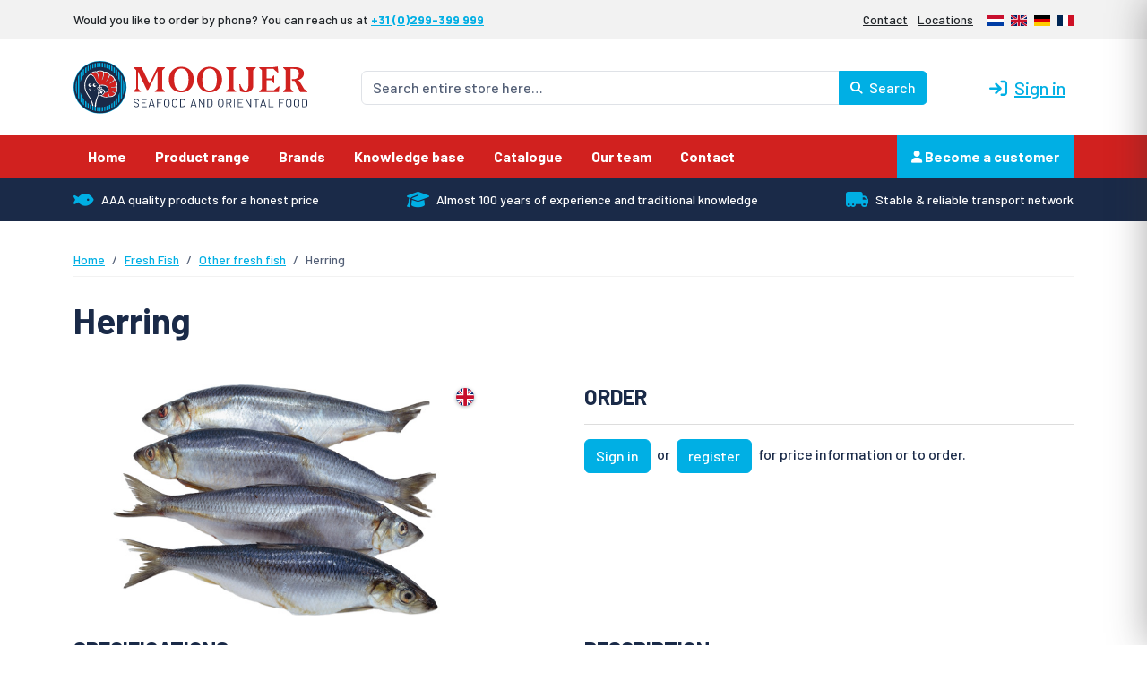

--- FILE ---
content_type: text/html; charset=UTF-8
request_url: https://www.mooijer.nl/en/producten/herring-072/
body_size: 19017
content:
<!doctype html>
<html lang="en-US" class="no-js">
<head><style>img.lazy{min-height:1px}</style><link href="https://www.mooijer.nl/wp-content/plugins/w3-total-cache/pub/js/lazyload.min.js" as="script">
    <meta charset="UTF-8">
    <meta http-equiv="x-ua-compatible" content="ie=edge">
    <meta name="viewport" content="width=device-width, initial-scale=1">

    <script>(function(html){html.className = html.className.replace(/\bno-js\b/,'js')})(document.documentElement);</script>
<meta name='robots' content='index, follow, max-image-preview:large, max-snippet:-1, max-video-preview:-1' />

<!-- Google Tag Manager for WordPress by gtm4wp.com -->
<script data-cfasync="false" data-pagespeed-no-defer>
	var gtm4wp_datalayer_name = "dataLayer";
	var dataLayer = dataLayer || [];
</script>
<!-- End Google Tag Manager for WordPress by gtm4wp.com -->
	<!-- This site is optimized with the Yoast SEO plugin v26.7 - https://yoast.com/wordpress/plugins/seo/ -->
	<title>Herring | Mooijer-Volendam</title>
	<link rel="canonical" href="https://www.mooijer.nl/en/producten/herring-072/" />
	<meta property="og:locale" content="en_US" />
	<meta property="og:type" content="article" />
	<meta property="og:title" content="Herring | Mooijer-Volendam" />
	<meta property="og:url" content="https://www.mooijer.nl/en/producten/herring-072/" />
	<meta property="og:site_name" content="Mooijer-Volendam" />
	<meta property="article:publisher" content="https://www.facebook.com/MooijerVolendamBV" />
	<meta property="article:modified_time" content="2025-09-18T11:00:10+00:00" />
	<meta property="og:image" content="https://www.mooijer.nl/wp-content/uploads/logo-mooijer-2024-1200x677-1.png" />
	<meta property="og:image:width" content="1200" />
	<meta property="og:image:height" content="677" />
	<meta property="og:image:type" content="image/png" />
	<meta name="twitter:card" content="summary_large_image" />
	<script type="application/ld+json" class="yoast-schema-graph">{"@context":"https://schema.org","@graph":[{"@type":["WebPage","ItemPage"],"@id":"https://www.mooijer.nl/en/producten/herring-072/","url":"https://www.mooijer.nl/en/producten/herring-072/","name":"Herring | Mooijer-Volendam","isPartOf":{"@id":"https://www.mooijer.nl/en/#website"},"datePublished":"2019-09-10T13:08:17+00:00","dateModified":"2025-09-18T11:00:10+00:00","breadcrumb":{"@id":"https://www.mooijer.nl/en/producten/herring-072/#breadcrumb"},"inLanguage":"en-US","potentialAction":[{"@type":"ReadAction","target":["https://www.mooijer.nl/en/producten/herring-072/"]}]},{"@type":"BreadcrumbList","@id":"https://www.mooijer.nl/en/producten/herring-072/#breadcrumb","itemListElement":[{"@type":"ListItem","position":1,"name":"Home","item":"https://www.mooijer.nl/en/"},{"@type":"ListItem","position":2,"name":"Producten","item":"https://www.mooijer.nl/en/assortiment/"},{"@type":"ListItem","position":3,"name":"Herring"}]},{"@type":"WebSite","@id":"https://www.mooijer.nl/en/#website","url":"https://www.mooijer.nl/en/","name":"MOOIJER","description":"Uw groothandel voor diepvriesproducten en oriental food","publisher":{"@id":"https://www.mooijer.nl/en/#organization"},"potentialAction":[{"@type":"SearchAction","target":{"@type":"EntryPoint","urlTemplate":"https://www.mooijer.nl/en/?s={search_term_string}"},"query-input":{"@type":"PropertyValueSpecification","valueRequired":true,"valueName":"search_term_string"}}],"inLanguage":"en-US"},{"@type":"Organization","@id":"https://www.mooijer.nl/en/#organization","name":"MOOIJER","url":"https://www.mooijer.nl/en/","logo":{"@type":"ImageObject","inLanguage":"en-US","@id":"https://www.mooijer.nl/en/#/schema/logo/image/","url":"https://www.mooijer.nl/wp-content/uploads/cropped-Mooijer-icon-512.png","contentUrl":"https://www.mooijer.nl/wp-content/uploads/cropped-Mooijer-icon-512.png","width":512,"height":512,"caption":"MOOIJER"},"image":{"@id":"https://www.mooijer.nl/en/#/schema/logo/image/"},"sameAs":["https://www.facebook.com/MooijerVolendamBV","https://www.linkedin.com/company/mooijer-volendam-b-v/"]}]}</script>
	<!-- / Yoast SEO plugin. -->


<link rel='dns-prefetch' href='//cdn.jsdelivr.net' />
<link rel="alternate" title="oEmbed (JSON)" type="application/json+oembed" href="https://www.mooijer.nl/en/wp-json/oembed/1.0/embed?url=https%3A%2F%2Fwww.mooijer.nl%2Fen%2Fproducten%2Fherring-072%2F" />
<link rel="alternate" title="oEmbed (XML)" type="text/xml+oembed" href="https://www.mooijer.nl/en/wp-json/oembed/1.0/embed?url=https%3A%2F%2Fwww.mooijer.nl%2Fen%2Fproducten%2Fherring-072%2F&#038;format=xml" />
<style id='wp-img-auto-sizes-contain-inline-css' type='text/css'>
img:is([sizes=auto i],[sizes^="auto," i]){contain-intrinsic-size:3000px 1500px}
/*# sourceURL=wp-img-auto-sizes-contain-inline-css */
</style>
<link rel='stylesheet' id='wp-block-library-css' href='https://www.mooijer.nl/wp-includes/css/dist/block-library/style.min.css?ver=6.9' type='text/css' media='all' />
<style id='global-styles-inline-css' type='text/css'>
:root{--wp--preset--aspect-ratio--square: 1;--wp--preset--aspect-ratio--4-3: 4/3;--wp--preset--aspect-ratio--3-4: 3/4;--wp--preset--aspect-ratio--3-2: 3/2;--wp--preset--aspect-ratio--2-3: 2/3;--wp--preset--aspect-ratio--16-9: 16/9;--wp--preset--aspect-ratio--9-16: 9/16;--wp--preset--color--black: #000000;--wp--preset--color--cyan-bluish-gray: #abb8c3;--wp--preset--color--white: #ffffff;--wp--preset--color--pale-pink: #f78da7;--wp--preset--color--vivid-red: #cf2e2e;--wp--preset--color--luminous-vivid-orange: #ff6900;--wp--preset--color--luminous-vivid-amber: #fcb900;--wp--preset--color--light-green-cyan: #7bdcb5;--wp--preset--color--vivid-green-cyan: #00d084;--wp--preset--color--pale-cyan-blue: #8ed1fc;--wp--preset--color--vivid-cyan-blue: #0693e3;--wp--preset--color--vivid-purple: #9b51e0;--wp--preset--gradient--vivid-cyan-blue-to-vivid-purple: linear-gradient(135deg,rgb(6,147,227) 0%,rgb(155,81,224) 100%);--wp--preset--gradient--light-green-cyan-to-vivid-green-cyan: linear-gradient(135deg,rgb(122,220,180) 0%,rgb(0,208,130) 100%);--wp--preset--gradient--luminous-vivid-amber-to-luminous-vivid-orange: linear-gradient(135deg,rgb(252,185,0) 0%,rgb(255,105,0) 100%);--wp--preset--gradient--luminous-vivid-orange-to-vivid-red: linear-gradient(135deg,rgb(255,105,0) 0%,rgb(207,46,46) 100%);--wp--preset--gradient--very-light-gray-to-cyan-bluish-gray: linear-gradient(135deg,rgb(238,238,238) 0%,rgb(169,184,195) 100%);--wp--preset--gradient--cool-to-warm-spectrum: linear-gradient(135deg,rgb(74,234,220) 0%,rgb(151,120,209) 20%,rgb(207,42,186) 40%,rgb(238,44,130) 60%,rgb(251,105,98) 80%,rgb(254,248,76) 100%);--wp--preset--gradient--blush-light-purple: linear-gradient(135deg,rgb(255,206,236) 0%,rgb(152,150,240) 100%);--wp--preset--gradient--blush-bordeaux: linear-gradient(135deg,rgb(254,205,165) 0%,rgb(254,45,45) 50%,rgb(107,0,62) 100%);--wp--preset--gradient--luminous-dusk: linear-gradient(135deg,rgb(255,203,112) 0%,rgb(199,81,192) 50%,rgb(65,88,208) 100%);--wp--preset--gradient--pale-ocean: linear-gradient(135deg,rgb(255,245,203) 0%,rgb(182,227,212) 50%,rgb(51,167,181) 100%);--wp--preset--gradient--electric-grass: linear-gradient(135deg,rgb(202,248,128) 0%,rgb(113,206,126) 100%);--wp--preset--gradient--midnight: linear-gradient(135deg,rgb(2,3,129) 0%,rgb(40,116,252) 100%);--wp--preset--font-size--small: 13px;--wp--preset--font-size--medium: 20px;--wp--preset--font-size--large: 36px;--wp--preset--font-size--x-large: 42px;--wp--preset--spacing--20: 0.44rem;--wp--preset--spacing--30: 0.67rem;--wp--preset--spacing--40: 1rem;--wp--preset--spacing--50: 1.5rem;--wp--preset--spacing--60: 2.25rem;--wp--preset--spacing--70: 3.38rem;--wp--preset--spacing--80: 5.06rem;--wp--preset--shadow--natural: 6px 6px 9px rgba(0, 0, 0, 0.2);--wp--preset--shadow--deep: 12px 12px 50px rgba(0, 0, 0, 0.4);--wp--preset--shadow--sharp: 6px 6px 0px rgba(0, 0, 0, 0.2);--wp--preset--shadow--outlined: 6px 6px 0px -3px rgb(255, 255, 255), 6px 6px rgb(0, 0, 0);--wp--preset--shadow--crisp: 6px 6px 0px rgb(0, 0, 0);}:where(.is-layout-flex){gap: 0.5em;}:where(.is-layout-grid){gap: 0.5em;}body .is-layout-flex{display: flex;}.is-layout-flex{flex-wrap: wrap;align-items: center;}.is-layout-flex > :is(*, div){margin: 0;}body .is-layout-grid{display: grid;}.is-layout-grid > :is(*, div){margin: 0;}:where(.wp-block-columns.is-layout-flex){gap: 2em;}:where(.wp-block-columns.is-layout-grid){gap: 2em;}:where(.wp-block-post-template.is-layout-flex){gap: 1.25em;}:where(.wp-block-post-template.is-layout-grid){gap: 1.25em;}.has-black-color{color: var(--wp--preset--color--black) !important;}.has-cyan-bluish-gray-color{color: var(--wp--preset--color--cyan-bluish-gray) !important;}.has-white-color{color: var(--wp--preset--color--white) !important;}.has-pale-pink-color{color: var(--wp--preset--color--pale-pink) !important;}.has-vivid-red-color{color: var(--wp--preset--color--vivid-red) !important;}.has-luminous-vivid-orange-color{color: var(--wp--preset--color--luminous-vivid-orange) !important;}.has-luminous-vivid-amber-color{color: var(--wp--preset--color--luminous-vivid-amber) !important;}.has-light-green-cyan-color{color: var(--wp--preset--color--light-green-cyan) !important;}.has-vivid-green-cyan-color{color: var(--wp--preset--color--vivid-green-cyan) !important;}.has-pale-cyan-blue-color{color: var(--wp--preset--color--pale-cyan-blue) !important;}.has-vivid-cyan-blue-color{color: var(--wp--preset--color--vivid-cyan-blue) !important;}.has-vivid-purple-color{color: var(--wp--preset--color--vivid-purple) !important;}.has-black-background-color{background-color: var(--wp--preset--color--black) !important;}.has-cyan-bluish-gray-background-color{background-color: var(--wp--preset--color--cyan-bluish-gray) !important;}.has-white-background-color{background-color: var(--wp--preset--color--white) !important;}.has-pale-pink-background-color{background-color: var(--wp--preset--color--pale-pink) !important;}.has-vivid-red-background-color{background-color: var(--wp--preset--color--vivid-red) !important;}.has-luminous-vivid-orange-background-color{background-color: var(--wp--preset--color--luminous-vivid-orange) !important;}.has-luminous-vivid-amber-background-color{background-color: var(--wp--preset--color--luminous-vivid-amber) !important;}.has-light-green-cyan-background-color{background-color: var(--wp--preset--color--light-green-cyan) !important;}.has-vivid-green-cyan-background-color{background-color: var(--wp--preset--color--vivid-green-cyan) !important;}.has-pale-cyan-blue-background-color{background-color: var(--wp--preset--color--pale-cyan-blue) !important;}.has-vivid-cyan-blue-background-color{background-color: var(--wp--preset--color--vivid-cyan-blue) !important;}.has-vivid-purple-background-color{background-color: var(--wp--preset--color--vivid-purple) !important;}.has-black-border-color{border-color: var(--wp--preset--color--black) !important;}.has-cyan-bluish-gray-border-color{border-color: var(--wp--preset--color--cyan-bluish-gray) !important;}.has-white-border-color{border-color: var(--wp--preset--color--white) !important;}.has-pale-pink-border-color{border-color: var(--wp--preset--color--pale-pink) !important;}.has-vivid-red-border-color{border-color: var(--wp--preset--color--vivid-red) !important;}.has-luminous-vivid-orange-border-color{border-color: var(--wp--preset--color--luminous-vivid-orange) !important;}.has-luminous-vivid-amber-border-color{border-color: var(--wp--preset--color--luminous-vivid-amber) !important;}.has-light-green-cyan-border-color{border-color: var(--wp--preset--color--light-green-cyan) !important;}.has-vivid-green-cyan-border-color{border-color: var(--wp--preset--color--vivid-green-cyan) !important;}.has-pale-cyan-blue-border-color{border-color: var(--wp--preset--color--pale-cyan-blue) !important;}.has-vivid-cyan-blue-border-color{border-color: var(--wp--preset--color--vivid-cyan-blue) !important;}.has-vivid-purple-border-color{border-color: var(--wp--preset--color--vivid-purple) !important;}.has-vivid-cyan-blue-to-vivid-purple-gradient-background{background: var(--wp--preset--gradient--vivid-cyan-blue-to-vivid-purple) !important;}.has-light-green-cyan-to-vivid-green-cyan-gradient-background{background: var(--wp--preset--gradient--light-green-cyan-to-vivid-green-cyan) !important;}.has-luminous-vivid-amber-to-luminous-vivid-orange-gradient-background{background: var(--wp--preset--gradient--luminous-vivid-amber-to-luminous-vivid-orange) !important;}.has-luminous-vivid-orange-to-vivid-red-gradient-background{background: var(--wp--preset--gradient--luminous-vivid-orange-to-vivid-red) !important;}.has-very-light-gray-to-cyan-bluish-gray-gradient-background{background: var(--wp--preset--gradient--very-light-gray-to-cyan-bluish-gray) !important;}.has-cool-to-warm-spectrum-gradient-background{background: var(--wp--preset--gradient--cool-to-warm-spectrum) !important;}.has-blush-light-purple-gradient-background{background: var(--wp--preset--gradient--blush-light-purple) !important;}.has-blush-bordeaux-gradient-background{background: var(--wp--preset--gradient--blush-bordeaux) !important;}.has-luminous-dusk-gradient-background{background: var(--wp--preset--gradient--luminous-dusk) !important;}.has-pale-ocean-gradient-background{background: var(--wp--preset--gradient--pale-ocean) !important;}.has-electric-grass-gradient-background{background: var(--wp--preset--gradient--electric-grass) !important;}.has-midnight-gradient-background{background: var(--wp--preset--gradient--midnight) !important;}.has-small-font-size{font-size: var(--wp--preset--font-size--small) !important;}.has-medium-font-size{font-size: var(--wp--preset--font-size--medium) !important;}.has-large-font-size{font-size: var(--wp--preset--font-size--large) !important;}.has-x-large-font-size{font-size: var(--wp--preset--font-size--x-large) !important;}
/*# sourceURL=global-styles-inline-css */
</style>

<style id='classic-theme-styles-inline-css' type='text/css'>
/*! This file is auto-generated */
.wp-block-button__link{color:#fff;background-color:#32373c;border-radius:9999px;box-shadow:none;text-decoration:none;padding:calc(.667em + 2px) calc(1.333em + 2px);font-size:1.125em}.wp-block-file__button{background:#32373c;color:#fff;text-decoration:none}
/*# sourceURL=/wp-includes/css/classic-themes.min.css */
</style>
<link rel='stylesheet' id='contact-form-7-css' href='https://www.mooijer.nl/wp-content/plugins/contact-form-7/includes/css/styles.css?ver=6.1.4' type='text/css' media='all' />
<link rel='stylesheet' id='wpml-legacy-dropdown-0-css' href='https://www.mooijer.nl/wp-content/plugins/sitepress-multilingual-cms/templates/language-switchers/legacy-dropdown/style.min.css?ver=1' type='text/css' media='all' />
<link rel='stylesheet' id='bootstrap-css' href='https://www.mooijer.nl/wp-content/themes/mooijer/css/bootstrap5/bootstrap.min.css?ver=5.1.3b' type='text/css' media='all' />
<link rel='stylesheet' id='mooijer-style-css' href='https://www.mooijer.nl/wp-content/themes/mooijer/style.css?v=112807' type='text/css' media='all' />
<link rel='stylesheet' id='font-awesome-css' href='https://www.mooijer.nl/wp-content/themes/mooijer/css/fa6/all.min.css?ver=6.2.1' type='text/css' media='all' />
<link rel='stylesheet' id='cf7cf-style-css' href='https://www.mooijer.nl/wp-content/plugins/cf7-conditional-fields/style.css?ver=2.6.7' type='text/css' media='all' />
<script type="text/javascript" id="wpml-cookie-js-extra">
/* <![CDATA[ */
var wpml_cookies = {"wp-wpml_current_language":{"value":"en","expires":1,"path":"/"}};
var wpml_cookies = {"wp-wpml_current_language":{"value":"en","expires":1,"path":"/"}};
//# sourceURL=wpml-cookie-js-extra
/* ]]> */
</script>
<script type="text/javascript" src="https://www.mooijer.nl/wp-content/plugins/sitepress-multilingual-cms/res/js/cookies/language-cookie.js?ver=486900" id="wpml-cookie-js" defer="defer" data-wp-strategy="defer"></script>
<script type="text/javascript" src="https://www.mooijer.nl/wp-includes/js/jquery/jquery.min.js?ver=3.7.1" id="jquery-core-js"></script>
<script type="text/javascript" src="https://www.mooijer.nl/wp-content/plugins/bn-sap-shop/public/js/bn-sap-shop-public.js?ver=1.0.0" id="bn-sap-shop-js"></script>
<script type="text/javascript" src="https://www.mooijer.nl/wp-content/plugins/sitepress-multilingual-cms/templates/language-switchers/legacy-dropdown/script.min.js?ver=1" id="wpml-legacy-dropdown-0-js"></script>
<script type="text/javascript" src="https://cdn.jsdelivr.net/npm/vue@3.4.21/dist/vue.global.min.js?ver=3.4.21" id="vue-js"></script>
<meta name="generator" content="WPML ver:4.8.6 stt:37,1,4,3;" />

<!-- Google Tag Manager for WordPress by gtm4wp.com -->
<!-- GTM Container placement set to automatic -->
<script data-cfasync="false" data-pagespeed-no-defer>
	var dataLayer_content = {"pagePostType":"bnss_product","pagePostType2":"single-bnss_product","pagePostAuthor":"Branding New"};
	dataLayer.push( dataLayer_content );
</script>
<script data-cfasync="false" data-pagespeed-no-defer>
(function(w,d,s,l,i){w[l]=w[l]||[];w[l].push({'gtm.start':
new Date().getTime(),event:'gtm.js'});var f=d.getElementsByTagName(s)[0],
j=d.createElement(s),dl=l!='dataLayer'?'&l='+l:'';j.async=true;j.src=
'//www.googletagmanager.com/gtm.js?id='+i+dl;f.parentNode.insertBefore(j,f);
})(window,document,'script','dataLayer','GTM-PLM9JKXK');
</script>
<!-- End Google Tag Manager for WordPress by gtm4wp.com --><link rel="icon" href="https://www.mooijer.nl/wp-content/uploads/cropped-Mooijer-icon-512-32x32.png" sizes="32x32" />
<link rel="icon" href="https://www.mooijer.nl/wp-content/uploads/cropped-Mooijer-icon-512-192x192.png" sizes="192x192" />
<link rel="apple-touch-icon" href="https://www.mooijer.nl/wp-content/uploads/cropped-Mooijer-icon-512-180x180.png" />
<meta name="msapplication-TileImage" content="https://www.mooijer.nl/wp-content/uploads/cropped-Mooijer-icon-512-270x270.png" />

<meta name="google-site-verification" content="cJolJA4n7IXAJbsb45VNcA5_z9B2Eu6D02aFDInbiSU" />
<meta name="facebook-domain-verification" content="ry9tr019jeoaf7ncsmyr5fgkztdgr5" />
<script id="Cookiebot" src="https://consent.cookiebot.com/uc.js" data-cbid="e75f40bd-0163-44fb-b5b2-f02fd58255f7" type="text/javascript" async></script>

<!-- Google tag (gtag.js) -->
<script async src="https://www.googletagmanager.com/gtag/js?id=G-ZCHXWYM8VT"></script>
<script>
  window.dataLayer = window.dataLayer || [];
  function gtag(){dataLayer.push(arguments);}
  gtag('js', new Date());

  gtag('config', 'G-ZCHXWYM8VT');
</script>

<!-- Global site tag (gtag.js) - Google Analytics -->
<script async src="https://www.googletagmanager.com/gtag/js?id=UA-2885591-1"></script>
<script>
  window.dataLayer = window.dataLayer || [];
  function gtag(){dataLayer.push(arguments);}
  gtag('js', new Date());

  gtag('config', 'UA-2885591-1');
</script>

<meta name="google-site-verification" content="07-UWC9IO2zqRGH1LmI0E0MmjmyhEAuPa9ZPYmWDd8U" />
    <link rel="manifest" href="/manifest.json">
    <link rel="preconnect" href="https://fonts.googleapis.com">
    <link rel="preconnect" href="https://fonts.gstatic.com" crossorigin>
    <link href="https://fonts.googleapis.com/css2?family=Barlow:ital,wght@0,400;0,500;0,700;1,400;1,500;1,700&display=swap" rel="stylesheet">
</head>

<body class="wp-singular bnss_product-template-default single single-bnss_product postid-2506 wp-theme-mooijer">
    <noscript>
        <div class="alert alert-warning mb-0" role="alert">
            <strong>JavaScript lijkt uitgeschakeld te zijn in jouw browser.</strong> Zet Javascript aan voor de beste ervaring op onze site.
        </div>
    </noscript>

    <section class="topbar" id="sectTopbar">
        <div class="container">
            <div class="row align-items-center">
                <div class="col text-lg-start">
                    Would you like to order by phone? You can reach us at <strong><a href="tel:+31299399999">+31 (0)299-399 999</a></strong>
                </div>

                <div class="col-auto d-none d-lg-flex justify-content-end text-lg-end">
                    <ul id="menu-bovenste-balk-en" class="d-none d-lg-inline-block list-inline m-0"><li id="menu-item-488" class="menu-item menu-item-type-post_type menu-item-object-page menu-item-488"><a href="https://www.mooijer.nl/en/contact/">Contact</a></li>
<li id="menu-item-15044" class="menu-item menu-item-type-post_type menu-item-object-page menu-item-15044"><a href="https://www.mooijer.nl/en/locations/">Locations</a></li>
</ul>
                    <div class="d-inline-block"><ul class="list-inline mb-0 ms-lg-3"><li class="list-inline-item"><a href="https://www.mooijer.nl/producten/haring-072/"><img class="lazy" src="data:image/svg+xml,%3Csvg%20xmlns='http://www.w3.org/2000/svg'%20viewBox='0%200%2018%2012'%3E%3C/svg%3E" data-src="https://www.mooijer.nl/wp-content/themes/mooijer/gfx/flags/nl.svg" width="18" height="12" alt="NL" /></a><a href="https://www.mooijer.nl/producten/haring-072/"><span class="visually-hidden">Nederlands</span></a></li><li class="list-inline-item"><img class="lazy" src="data:image/svg+xml,%3Csvg%20xmlns='http://www.w3.org/2000/svg'%20viewBox='0%200%2018%2012'%3E%3C/svg%3E" data-src="https://www.mooijer.nl/wp-content/themes/mooijer/gfx/flags/en.svg" width="18" height="12" alt="EN" /><span class="visually-hidden">English</span></li><li class="list-inline-item"><a href="https://www.mooijer.nl/de/producten/hering-072/"><img class="lazy" src="data:image/svg+xml,%3Csvg%20xmlns='http://www.w3.org/2000/svg'%20viewBox='0%200%2018%2012'%3E%3C/svg%3E" data-src="https://www.mooijer.nl/wp-content/themes/mooijer/gfx/flags/de.svg" width="18" height="12" alt="DE" /></a><a href="https://www.mooijer.nl/de/producten/hering-072/"><span class="visually-hidden">Deutsch</span></a></li><li class="list-inline-item"><a href="https://www.mooijer.nl/fr/producten/hareng-072/"><img class="lazy" src="data:image/svg+xml,%3Csvg%20xmlns='http://www.w3.org/2000/svg'%20viewBox='0%200%2018%2012'%3E%3C/svg%3E" data-src="https://www.mooijer.nl/wp-content/themes/mooijer/gfx/flags/fr.svg" width="18" height="12" alt="FR" /></a><a href="https://www.mooijer.nl/fr/producten/hareng-072/"><span class="visually-hidden">Français</span></a></li></ul></div>
                </div>

                <div class="col-auto d-lg-none">
                    <select class="form-select form-select-sm" name="language" name="languageSelector" onChange="window.location.href = this.value">
                        <option value="https://www.mooijer.nl/producten/haring-072/" >🇳🇱 NL</option>
                        <option value="https://www.mooijer.nl/en/producten/herring-072/" selected>🇬🇧 EN</option>
                        <option value="https://www.mooijer.nl/de/producten/hering-072/" >🇩🇪 DE</option>
                        <option value="https://www.mooijer.nl/fr/producten/hareng-072/" >🇫🇷 FR</option>
                    </select>
                </div>
            </div>
        </div>
    </section>

    <header class="page-header" id="pageHeader">
        <div class="container my-3 my-xl-4">
            <div class="row align-items-center">
                <div class="col-12 col-lg-4 col-xl-3 mb-4 mb-lg-0">
                    <a href="https://www.mooijer.nl/en/" title="Mooijer-Volendam">
                        <img src="data:image/svg+xml,%3Csvg%20xmlns='http://www.w3.org/2000/svg'%20viewBox='0%200%20282%2064'%3E%3C/svg%3E" data-src="https://www.mooijer.nl/wp-content/themes/mooijer/gfx/logo-mooijer-volendam-2024.svg" width="282" height="64" alt="Logo Mooijer Volendam BV" class="img-fluid lazy">
                    </a>
                </div>

                <div class="col-12 col-lg col-xl px-xl-5 mb-2 mb-lg-0">
                    <form role="search" method="get" id="searchform" action="https://www.mooijer.nl/en/">
                        <input type="hidden" name="post_type" value="bnss_product" />
                        <div class="input-group">
                            <input type="text" name="s" id="s" class="form-control search-autocomplete" value="" placeholder="Search entire store here…">
                            <button type="submit" id="searchSubmit" class="btn btn-info" value="Search"><i class="fa-solid fa-magnifying-glass fa-sm me-1"></i> Search</button>
                        </div>
                    </form>
                </div>

                <div class="d-none d-lg-flex col-lg-auto text-center">
                    
                    <button type="button" class="btn btn-lg btn-link fw-medium px-2" data-bs-toggle="modal" data-bs-target="#bnssLoginModal" title="Sign in"><i class="fa-solid fa-arrow-right-to-bracket me-2"></i>Sign in</button>

                    
                </div>
            </div>
        </div>

        <div class="header-navigation bg-danger" id="pageHeaderNav">
                <nav class="navbar navbar-red navbar-dark navbar-expand-lg px-0 py-2 p-lg-0" role="navigation">
        <div class="container">
            
            <button class="navbar-toggler me-auto" type="button" data-bs-toggle="collapse" data-bs-target="#navbarResponsiveDefault" aria-controls="navbarResponsiveDefault" aria-expanded="false" aria-label="Toggle navigation">
                <span class="navbar-toggler-icon"></span>
            </button>

            <ul class="navbar-nav navbar-nav-inline m-0 d-lg-none">
                
                <li class="nav-item"><button type="button" class="nav-link btn btn-link" data-bs-toggle="modal" data-bs-target="#bnssLoginModal" title="Sign in">Sign in</button></li>

                                
                <li class="nav-item">
                    <a href="https://www.mooijer.nl/en/favorieten/" class="nav-link" title="Favorites">
                        <i class="fa-solid fa-star"></i>
                        <span class="visually-hidden">Favorites</span>
                        (0)
                    </a>
                </li>
                <li class="nav-item">
                    <button type="button" class="btn btn-link border-0 nav-link bnssToggleCart" style="font-weight:700" data-bs-toggle="tooltip" data-bs-placement="bottom" title="Shopping cart">
                        <i class="fa-solid fa-cart-shopping"></i>
                        <span class="visually-hidden">Shopping cart</span>
                        <span class="bnssToggleCartAmount">(0)</span>
                    </button>
                </li>
            </ul>

            <div class="collapse navbar-collapse" id="navbarResponsiveDefault">
                <ul id="menu-hoofdmenu-en" class="navbar-nav m-0" itemscope itemtype="http://www.schema.org/SiteNavigationElement"><li  id="menu-item-475" class="menu-item menu-item-type-post_type menu-item-object-page menu-item-home menu-item-475 nav-item"><a itemprop="url" href="https://www.mooijer.nl/en/" class="nav-link"><span itemprop="name">Home</span></a></li>
<li  id="menu-item-478" class="menu-item menu-item-type-custom menu-item-object-custom menu-item-478 nav-item"><a itemprop="url" href="https://www.mooijer.nl/en/assortiment/" class="nav-link"><span itemprop="name">Product range</span></a></li>
<li  id="menu-item-27141" class="menu-item menu-item-type-post_type menu-item-object-page menu-item-27141 nav-item"><a itemprop="url" href="https://www.mooijer.nl/en/brands/" class="nav-link"><span itemprop="name">Brands</span></a></li>
<li  id="menu-item-17299" class="menu-item menu-item-type-taxonomy menu-item-object-category menu-item-17299 nav-item"><a itemprop="url" href="https://www.mooijer.nl/en/knowledge-base/" class="nav-link"><span itemprop="name">Knowledge base</span></a></li>
<li  id="menu-item-476" class="menu-item menu-item-type-post_type menu-item-object-page menu-item-476 nav-item"><a itemprop="url" href="https://www.mooijer.nl/en/catalogue/" class="nav-link"><span itemprop="name">Catalogue</span></a></li>
<li  id="menu-item-15051" class="menu-item menu-item-type-post_type menu-item-object-page menu-item-15051 nav-item"><a itemprop="url" href="https://www.mooijer.nl/en/team/" class="nav-link"><span itemprop="name">Our team</span></a></li>
<li  id="menu-item-477" class="menu-item menu-item-type-post_type menu-item-object-page menu-item-477 nav-item"><a itemprop="url" href="https://www.mooijer.nl/en/locations/" class="nav-link"><span itemprop="name">Contact</span></a></li>
</ul>
                <ul class="navbar-nav ms-lg-auto">
                    
                    <li itemscope="itemscope" itemtype="https://www.schema.org/SiteNavigationElement" class="nav-item"><a title="Become a customer" href="https://www.mooijer.nl/en/b2b-registration/" class="nav-link loginout"><i class="fa-solid fa-user fa-sm"></i> Become a customer</a></li>

                    
                </ul>
            </div>

            
        </div>
    </nav>        </div>

        <div class="header-navigation bg-danger sticky-nav d-none pt-lg-1" id="stickyNav">
                <nav class="navbar navbar-red navbar-dark  px-0 py-2 p-lg-0" role="navigation">
        <div class="container">
                        <a class="navbar-brand align-content-center" href="/" style="height: 48px">
                <img class="lazy" src="data:image/svg+xml,%3Csvg%20xmlns='http://www.w3.org/2000/svg'%20viewBox='0%200%2032%2032'%3E%3C/svg%3E" data-src="https://www.mooijer.nl/wp-content/themes/mooijer/gfx/logo-mooijer-volendam-2024-icon-only.svg" height="32" width="32">
            </a>
            
            <button class="navbar-toggler me-auto" type="button" data-bs-toggle="collapse" data-bs-target="#navbarResponsiveSticky" aria-controls="navbarResponsiveSticky" aria-expanded="false" aria-label="Toggle navigation">
                <span class="navbar-toggler-icon"></span>
            </button>

            <ul class="navbar-nav navbar-nav-inline m-0 d-lg-none">
                
                <li class="nav-item"><button type="button" class="nav-link btn btn-link" data-bs-toggle="modal" data-bs-target="#bnssLoginModal" title="Sign in">Sign in</button></li>

                                
                <li class="nav-item">
                    <a href="https://www.mooijer.nl/en/favorieten/" class="nav-link" title="Favorites">
                        <i class="fa-solid fa-star"></i>
                        <span class="visually-hidden">Favorites</span>
                        (0)
                    </a>
                </li>
                <li class="nav-item">
                    <button type="button" class="btn btn-link border-0 nav-link bnssToggleCart" style="font-weight:700" data-bs-toggle="tooltip" data-bs-placement="bottom" title="Shopping cart">
                        <i class="fa-solid fa-cart-shopping"></i>
                        <span class="visually-hidden">Shopping cart</span>
                        <span class="bnssToggleCartAmount">(0)</span>
                    </button>
                </li>
            </ul>

            <div class="collapse navbar-collapse" id="navbarResponsiveSticky">
                <ul id="menu-hoofdmenu-en-1" class="navbar-nav m-0" itemscope itemtype="http://www.schema.org/SiteNavigationElement"><li  class="menu-item menu-item-type-post_type menu-item-object-page menu-item-home menu-item-475 nav-item"><a itemprop="url" href="https://www.mooijer.nl/en/" class="nav-link"><span itemprop="name">Home</span></a></li>
<li  class="menu-item menu-item-type-custom menu-item-object-custom menu-item-478 nav-item"><a itemprop="url" href="https://www.mooijer.nl/en/assortiment/" class="nav-link"><span itemprop="name">Product range</span></a></li>
<li  class="menu-item menu-item-type-post_type menu-item-object-page menu-item-27141 nav-item"><a itemprop="url" href="https://www.mooijer.nl/en/brands/" class="nav-link"><span itemprop="name">Brands</span></a></li>
<li  class="menu-item menu-item-type-taxonomy menu-item-object-category menu-item-17299 nav-item"><a itemprop="url" href="https://www.mooijer.nl/en/knowledge-base/" class="nav-link"><span itemprop="name">Knowledge base</span></a></li>
<li  class="menu-item menu-item-type-post_type menu-item-object-page menu-item-476 nav-item"><a itemprop="url" href="https://www.mooijer.nl/en/catalogue/" class="nav-link"><span itemprop="name">Catalogue</span></a></li>
<li  class="menu-item menu-item-type-post_type menu-item-object-page menu-item-15051 nav-item"><a itemprop="url" href="https://www.mooijer.nl/en/team/" class="nav-link"><span itemprop="name">Our team</span></a></li>
<li  class="menu-item menu-item-type-post_type menu-item-object-page menu-item-477 nav-item"><a itemprop="url" href="https://www.mooijer.nl/en/locations/" class="nav-link"><span itemprop="name">Contact</span></a></li>
</ul>
                <ul class="navbar-nav ms-lg-auto">
                    
                    <li itemscope="itemscope" itemtype="https://www.schema.org/SiteNavigationElement" class="nav-item"><a title="Become a customer" href="https://www.mooijer.nl/en/b2b-registration/" class="nav-link loginout"><i class="fa-solid fa-user fa-sm"></i> Become a customer</a></li>

                    
                </ul>
            </div>

            
            <form class="d-none d-lg-flex ms-auto" role="search" method="get" id="searchNavbar" action="https://www.mooijer.nl/en/" style="width: 41%">
                <input type="hidden" name="post_type" value="bnss_product" />
                <div class="input-group">
                    <input type="text" name="s" id="s2" class="form-control search-autocomplete" value="" placeholder="Search entire store here…">
                    <button type="submit" id="searchSubmitNav" class="btn btn-info" value="Search"><i class="fa-solid fa-magnifying-glass fa-sm me-1"></i> Search</button>
                </div>
            </form>

            <ul class="navbar-nav d-none d-lg-flex ms-lg-auto flex-row">
                
                <li itemscope="itemscope" itemtype="https://www.schema.org/SiteNavigationElement" class="nav-item"><a title="Become a customer" href="https://www.mooijer.nl/en/b2b-registration/" class="nav-link loginout" style="padding: .75rem 1rem;"><i class="fa-solid fa-user fa-sm"></i> Become a customer</a></li>

                
            </ul>

            
        </div>
    </nav>        </div>

        <div class="d-none d-lg-flex usp-bar">
            <div class="container">
                <div class="row align-items-center justify-content-center justify-content-xl-between">
                    <div class="col-auto d-flex align-items-center">
                        <i class="fa-solid fa-fish me-2 text-info" style="font-size:1.25rem"></i>
                        <span>AAA quality products for a honest price</span>
                    </div>
                    <div class="col-auto d-flex align-items-center">
                        <i class="fa-solid fa-graduation-cap me-2 text-info" style="font-size:1.25rem"></i>
                        <span>Almost 100 years of experience and traditional knowledge</span>
                    </div>
                    <div class="col-auto d-flex align-items-center">
                        <i class="fa-solid fa-truck-moving me-2 text-info" style="font-size:1.25rem"></i>
                        <span>Stable & reliable transport network</span>
                    </div>
                </div>
            </div>
        </div>
    </header>

    <div class="container my-4">
        <div class="row">
            <div class="col">
                <nav aria-label="breadcrumb">
    <ol class="breadcrumb"><li class="breadcrumb-item"><a href="https://www.mooijer.nl/en/">Home</a></li><li class="breadcrumb-item"><a href="https://www.mooijer.nl/en/product_category/fresh-fish/">Fresh Fish</a></li><li class="breadcrumb-item"><a href="https://www.mooijer.nl/en/product_category/fresh-fish/other-fresh-fish/">Other fresh fish</a></li><li class="breadcrumb-item active">Herring</li></ol></nav>            </div>
        </div>
    </div>
    
    
    <div class="container my-4">
        <div class="row">
            <div class="col-12">
                <h1 class="mb-5">Herring</h1>
            </div>
        </div>

        <div class="row mb-4">
            <div class="col-12 col-lg-6 col-xl-5 mb-5 mb-lg-0 text-center position-relative">
                
                <div class="archive_product__flag">
                    <img src="data:image/svg+xml,%3Csvg%20xmlns='http://www.w3.org/2000/svg'%20viewBox='0%200%201%201'%3E%3C/svg%3E" data-src="https://www.mooijer.nl/wp-content/themes/mooijer/gfx/flags/1x1/xu.svg" class="img-fluid lazy" alt="Origin: United Kingdom" data-bs-toggle="tooltip" data-bs-placement="top" title="Origin: United Kingdom" alt="Flag">
                </div>

                
                <img src="data:image/svg+xml,%3Csvg%20xmlns='http://www.w3.org/2000/svg'%20viewBox='0%200%201%201'%3E%3C/svg%3E" data-src="https://www.mooijer.nl/wp-content/uploads/product-fotos/072.jpg" class="img-fluid lazy" style="max-height:50vh">
            </div>
               
            <div class="col-12 col-lg-6 col-xl-6 offset-xl-1 mb-5 mb-lg-0">
                
                                
                <h2>Order</h2>
                
                
                <p><button type="button" class="btn btn-info me-1" data-bs-toggle="modal" data-bs-target="#bnssLoginModal" title="Sign in">Sign in</button> or <a href="https://www.mooijer.nl/en/b2b-registration/" class="btn btn-info mx-1" title="Become a customer">register</a> for price information or to order.</p>

                
            </div>
        </div>

        <div class="row">
            <div class="col-12 col-lg-5 mb-5 mb-lg-0">
                <h2>Specifications</h2>
                
                <table class="table table-sm table-product-info mb-5">
                    <tbody>
                         <tr><td>Article number:</td><th class="text-start">072</th></tr>                                                  <tr><td>Latin name:</td><th class="text-start">CLUPEA HARENGUS</th></tr>                                                                                             </tbody>
                </table>
            </div>
               
            <div class="col-12 col-lg-6 offset-lg-1 mb-5 mb-lg-0">
                <h2>Description</h2>
                
                
                <ul class="list-checks blue">
                    
                    <li>Proven better product quality compared to many competitors</li>
                    <li>Recommended transport network:  Stable and reliable</li>
                    <li>Personal customer service that speaks your language</li>
                    <li>AAA quality products for a fair price</li>
                    <li>Nearly 100 years of experience and craft knowledge</li>
                    <li>Wide product range with 700+ products</li>

                                    </ul>
            </div>
        </div>

        
    </div>

    
        <footer class="page-footer mt-5" id="pageFooter">
        <div class="container">
            <div class="row">
                <div class="widget col-12 col-sm-6 col-lg-3" id="nav_menu-9"><p class="widget-title h4">Your fish wholesaler</p><div class="menu-footer-en-uw-visgroothandel-container"><ul id="menu-footer-en-uw-visgroothandel" class="menu" itemscope itemtype="http://www.schema.org/SiteNavigationElement"><li id="menu-item-26819" class="menu-item menu-item-type-taxonomy menu-item-object-bnss_product_category menu-item-26819"><a href="https://www.mooijer.nl/en/product_category/frozen-products/">Frozen Products</a></li>
<li id="menu-item-26816" class="menu-item menu-item-type-taxonomy menu-item-object-bnss_product_category menu-item-26816"><a href="https://www.mooijer.nl/en/product_category/dry-products/">Dry Products</a></li>
<li id="menu-item-26820" class="menu-item menu-item-type-taxonomy menu-item-object-bnss_product_category menu-item-26820"><a href="https://www.mooijer.nl/en/product_category/smoked-fish/">Smoked fish</a></li>
<li id="menu-item-26817" class="menu-item menu-item-type-taxonomy menu-item-object-bnss_product_category current-bnss_product-ancestor menu-item-26817"><a href="https://www.mooijer.nl/en/product_category/fresh-fish/">Fresh Fish</a></li>
<li id="menu-item-26815" class="menu-item menu-item-type-taxonomy menu-item-object-bnss_product_category menu-item-26815"><a href="https://www.mooijer.nl/en/product_category/chilled-salads-and-sour-products/">Chilled Salads and Sour Products</a></li>
</ul></div></div><div class="widget col-12 col-sm-6 col-lg-3" id="nav_menu-2"><p class="widget-title h4">Get started now</p><div class="menu-footer-en-direct-aan-de-slag-container"><ul id="menu-footer-en-direct-aan-de-slag" class="menu" itemscope itemtype="http://www.schema.org/SiteNavigationElement"><li id="menu-item-527" class="menu-item menu-item-type-post_type menu-item-object-page menu-item-527"><a href="https://www.mooijer.nl/en/b2b-registration/">Become a customer</a></li>
<li id="menu-item-26834" class="menu-item menu-item-type-post_type menu-item-object-page menu-item-26834"><a href="https://www.mooijer.nl/en/catalogue/">Catalogue</a></li>
<li id="menu-item-526" class="menu-item menu-item-type-post_type menu-item-object-page menu-item-526"><a href="https://www.mooijer.nl/en/delivery/">Delivery</a></li>
</ul></div></div><div class="widget col-12 col-sm-6 col-lg-3" id="nav_menu-10"><p class="widget-title h4">Promotions</p><div class="menu-footer-en-acties-container"><ul id="menu-footer-en-acties" class="menu" itemscope itemtype="http://www.schema.org/SiteNavigationElement"><li class="menu-item menu-item-type-post_type menu-item-object-page menu-item-26834"><a href="https://www.mooijer.nl/en/catalogue/">Catalogue</a></li>
<li id="menu-item-26835" class="menu-item menu-item-type-taxonomy menu-item-object-bnss_product_category menu-item-26835"><a href="https://www.mooijer.nl/en/product_category/new-frozen-products/">New frozen products</a></li>
<li id="menu-item-26836" class="menu-item menu-item-type-taxonomy menu-item-object-bnss_product_category menu-item-26836"><a href="https://www.mooijer.nl/en/product_category/new-dry-products/">New dry products</a></li>
</ul></div></div><div class="widget col-12 col-sm-6 col-lg-3" id="nav_menu-11"><p class="widget-title h4">Mooijer-Volendam</p><div class="menu-footer-en-mooijer-volendam-container"><ul id="menu-footer-en-mooijer-volendam" class="menu" itemscope itemtype="http://www.schema.org/SiteNavigationElement"><li id="menu-item-548" class="menu-item menu-item-type-post_type menu-item-object-page menu-item-548"><a href="https://www.mooijer.nl/en/locations/">Contact</a></li>
<li id="menu-item-547" class="menu-item menu-item-type-post_type menu-item-object-page menu-item-547"><a href="https://www.mooijer.nl/en/team/">Our Team</a></li>
</ul></div></div>            </div>
        </div>
    </footer>

    <section class="bottombar" id="sectBottombar">
        <div class="container">
            <div class="row">
                <div class="col-12 col-lg-6 text-center text-lg-start">
                    Copyright &copy; 2026 Mooijer-Volendam                </div>

                <div class="col-12 col-lg-6 text-center text-lg-end">
                                    </div>
            </div>
        </div>
    </section>

    <script type="speculationrules">
{"prefetch":[{"source":"document","where":{"and":[{"href_matches":"/en/*"},{"not":{"href_matches":["/wp-*.php","/wp-admin/*","/wp-content/uploads/*","/wp-content/*","/wp-content/plugins/*","/wp-content/themes/mooijer/*","/en/*\\?(.+)"]}},{"not":{"selector_matches":"a[rel~=\"nofollow\"]"}},{"not":{"selector_matches":".no-prefetch, .no-prefetch a"}}]},"eagerness":"conservative"}]}
</script>
<script type="text/javascript" src="https://www.mooijer.nl/wp-includes/js/dist/hooks.min.js?ver=dd5603f07f9220ed27f1" id="wp-hooks-js"></script>
<script type="text/javascript" src="https://www.mooijer.nl/wp-includes/js/dist/i18n.min.js?ver=c26c3dc7bed366793375" id="wp-i18n-js"></script>
<script type="text/javascript" id="wp-i18n-js-after">
/* <![CDATA[ */
wp.i18n.setLocaleData( { 'text direction\u0004ltr': [ 'ltr' ] } );
//# sourceURL=wp-i18n-js-after
/* ]]> */
</script>
<script type="text/javascript" src="https://www.mooijer.nl/wp-content/plugins/contact-form-7/includes/swv/js/index.js?ver=6.1.4" id="swv-js"></script>
<script type="text/javascript" id="contact-form-7-js-before">
/* <![CDATA[ */
var wpcf7 = {
    "api": {
        "root": "https:\/\/www.mooijer.nl\/en\/wp-json\/",
        "namespace": "contact-form-7\/v1"
    },
    "cached": 1
};
//# sourceURL=contact-form-7-js-before
/* ]]> */
</script>
<script type="text/javascript" src="https://www.mooijer.nl/wp-content/plugins/contact-form-7/includes/js/index.js?ver=6.1.4" id="contact-form-7-js"></script>
<script type="text/javascript" src="https://www.mooijer.nl/wp-includes/js/jquery/ui/core.min.js?ver=1.13.3" id="jquery-ui-core-js"></script>
<script type="text/javascript" src="https://www.mooijer.nl/wp-includes/js/jquery/ui/datepicker.min.js?ver=1.13.3" id="jquery-ui-datepicker-js"></script>
<script type="text/javascript" id="jquery-ui-datepicker-js-after">
/* <![CDATA[ */
jQuery(function(jQuery){jQuery.datepicker.setDefaults({"closeText":"Close","currentText":"Today","monthNames":["January","February","March","April","May","June","July","August","September","October","November","December"],"monthNamesShort":["Jan","Feb","Mar","Apr","May","Jun","Jul","Aug","Sep","Oct","Nov","Dec"],"nextText":"Next","prevText":"Previous","dayNames":["Sunday","Monday","Tuesday","Wednesday","Thursday","Friday","Saturday"],"dayNamesShort":["Sun","Mon","Tue","Wed","Thu","Fri","Sat"],"dayNamesMin":["S","M","T","W","T","F","S"],"dateFormat":"d MM yy","firstDay":1,"isRTL":false});});
//# sourceURL=jquery-ui-datepicker-js-after
/* ]]> */
</script>
<script type="text/javascript" src="https://www.mooijer.nl/wp-includes/js/jquery/ui/menu.min.js?ver=1.13.3" id="jquery-ui-menu-js"></script>
<script type="text/javascript" src="https://www.mooijer.nl/wp-includes/js/dist/dom-ready.min.js?ver=f77871ff7694fffea381" id="wp-dom-ready-js"></script>
<script type="text/javascript" src="https://www.mooijer.nl/wp-includes/js/dist/a11y.min.js?ver=cb460b4676c94bd228ed" id="wp-a11y-js"></script>
<script type="text/javascript" src="https://www.mooijer.nl/wp-includes/js/jquery/ui/autocomplete.min.js?ver=1.13.3" id="jquery-ui-autocomplete-js"></script>
<script type="text/javascript" src="https://www.mooijer.nl/wp-content/themes/mooijer/js/bootstrap5/bootstrap.bundle.min.js?ver=5.1.3a" id="bootstrap-js"></script>
<script type="text/javascript" id="mooijer-js-extra">
/* <![CDATA[ */
var global = {"search_api":"https://www.mooijer.nl/wp-json/wp/v2/bnss_product/search"};
var bnss_l10n = {"bnssEmptyCartLabel":"You have no items in your shopping cart.","bnssErrorAddProduct":"Could not add the product to the shopping cart.","bnssErrorRemoveProduct":"Could not remove the product from the shopping cart.","bnssErrorUpdateCart":"Could not update the cart.","bnssPleaseTryAgain":"Please try again.","bnssSavingCart":"Saving cart","bnssSavingCartAuto":"Automatic saving in","bnssSuccessAddProduct":"Product added to the shopping cart.","bnssSuccessRemoveProduct":"Product removed from the shopping cart.","bnssSuccessSaveCart":"Changes to the shopping cart have been saved.","bnssUpdateCart":"Update cart","bnssCountries":{"AD":{"EN":"Andorra","NL":"Andorra","FR":"Andorre","DE":"Andorra"},"AE":{"EN":"United Arab Emirates","NL":"Verenigde Arabische Emiraten","FR":"\u00c9mirats arabes unis","DE":"Vereinigte Arabische Emirate"},"AF":{"EN":"Afghanistan","NL":"Afghanistan","FR":"Afghanistan","DE":"Afghanistan"},"AG":{"EN":"Antigua and Barbuda","NL":"Antigua en Barbuda","FR":"Antigua-et-Barbuda","DE":"Antigua und Barbuda"},"AI":{"EN":"Anguilla","NL":"Anguilla","FR":"Anguilla","DE":"Anguilla"},"AL":{"EN":"Albania","NL":"Albani\u00eb","FR":"Albanie","DE":"Albanien"},"AM":{"EN":"Armenia","NL":"Armeni\u00eb","FR":"Arm\u00e9nie","DE":"Armenien"},"AO":{"EN":"Angola","NL":"Angola","FR":"Angola","DE":"Angola"},"AQ":{"EN":"Antarctica","NL":"Antarctica","FR":"Antarctique","DE":"Antarktis"},"AR":{"EN":"Argentina","NL":"Argentini\u00eb","FR":"Argentine","DE":"Argentinien"},"AS":{"EN":"American Samoa","NL":"Amerikaans-Samoa","FR":"Samoa am\u00e9ricaines","DE":"Amerikanisch-Samoa"},"AT":{"EN":"Austria","NL":"Oostenrijk","FR":"Autriche","DE":"\u00d6sterreich"},"AU":{"EN":"Australia","NL":"Australi\u00eb","FR":"Australie","DE":"Australien"},"AW":{"EN":"Aruba","NL":"Aruba","FR":"Aruba","DE":"Aruba"},"AX":{"EN":"\u00c5land Islands","NL":"\u00c5land","FR":"\u00celes \u00c5land","DE":"\u00c5land"},"AZ":{"EN":"Azerbaijan","NL":"Azerbeidzjan","FR":"Azerba\u00efdjan","DE":"Aserbaidschan"},"BA":{"EN":"Bosnia and Herzegovina","NL":"Bosni\u00eb en Herzegovina","FR":"Bosnie-Herz\u00e9govine","DE":"Bosnien und Herzegowina"},"BB":{"EN":"Barbados","NL":"Barbados","FR":"Barbade","DE":"Barbados"},"BD":{"EN":"Bangladesh","NL":"Bangladesh","FR":"Bangladesh","DE":"Bangladesch"},"BE":{"EN":"Belgium","NL":"Belgi\u00eb","FR":"Belgique","DE":"Belgien"},"BF":{"EN":"Burkina Faso","NL":"Burkina Faso","FR":"Burkina Faso","DE":"BurkinaFaso"},"BG":{"EN":"Bulgaria","NL":"Bulgarije","FR":"Bulgarie","DE":"Bulgarien"},"BH":{"EN":"Bahrain","NL":"Bahrein","FR":"Bahre\u00efn","DE":"Bahrain"},"BI":{"EN":"Burundi","NL":"Burundi","FR":"Burundi","DE":"Burundi"},"BJ":{"EN":"Benin","NL":"Benin","FR":"B\u00e9nin","DE":"Benin"},"BL":{"EN":"Saint Barth\u00e9lemy","NL":"Saint-Barth\u00e9lemy","FR":"Saint-Barth\u00e9lemy","DE":"Saint-Barth\u00e9lemy"},"BM":{"EN":"Bermuda","NL":"Bermuda","FR":"Bermudes","DE":"Bermuda"},"BN":{"EN":"Brunei Darussalam","NL":"Brunei","FR":"Brunei","DE":"Brunei"},"BO":{"EN":"Bolivia","NL":"Bolivia","FR":"Bolivie","DE":"Bolivien"},"BQ":{"EN":"Bonaire, Sint Eustatius and Saba","NL":"Caribisch Nederland","FR":"Pays-Bas carib\u00e9ens","DE":"Bonaire, Saba, Sint Eustatius"},"BR":{"EN":"Brazil","NL":"Brazili\u00eb","FR":"Br\u00e9sil","DE":"Brasilien"},"BS":{"EN":"Bahamas","NL":"Bahama's","FR":"Bahamas","DE":"Bahamas"},"BT":{"EN":"Bhutan","NL":"Bhutan","FR":"Bhoutan","DE":"Bhutan"},"BV":{"EN":"Bouvet Island","NL":"Bouvet","FR":"\u00cele Bouvet","DE":"Bouvetinsel"},"BW":{"EN":"Botswana","NL":"Botswana","FR":"Botswana","DE":"Botswana"},"BY":{"EN":"Belarus","NL":"Wit-Rusland","FR":"Bi\u00e9lorussie","DE":"Belarus"},"BZ":{"EN":"Belize","NL":"Belize","FR":"Belize","DE":"Belize"},"CA":{"EN":"Canada","NL":"Canada","FR":"Canada","DE":"Kanada"},"CC":{"EN":"Cocos (Keeling) Islands","NL":"Cocoseilanden","FR":"\u00celes Cocos","DE":"Kokosinseln"},"CD":{"EN":"Democratic Republic Congo","NL":"Congo-Kinshasa","FR":"R\u00e9publique d\u00e9mocratique du Congo","DE":"Demokratische Republik Kongo"},"CF":{"EN":"Central African Republic","NL":"Centraal-Afrikaanse Republiek","FR":"R\u00e9publique centrafricaine","DE":"Zentralafrikanische Republik"},"CG":{"EN":"Congo","NL":"Congo-Brazzaville","FR":"R\u00e9publique du Congo","DE":"Republik Kongo"},"CH":{"EN":"Switzerland","NL":"Zwitserland","FR":"Suisse","DE":"Schweiz"},"CI":{"EN":"C\u00f4te d'Ivoire","NL":"Ivoorkust","FR":"C\u00f4te d'Ivoire","DE":"Elfenbeink\u00fcste (C\u00f4te d'Ivoire)"},"CK":{"EN":"Cook Islands","NL":"Cookeilanden","FR":"\u00celes Cook","DE":"Cookinseln"},"CL":{"EN":"Chile","NL":"Chili","FR":"Chili","DE":"Chile"},"CM":{"EN":"Cameroon","NL":"Kameroen","FR":"Cameroun","DE":"Kamerun"},"CN":{"EN":"China","NL":"China","FR":"Chine","DE":"China"},"CO":{"EN":"Colombia","NL":"Colombia","FR":"Colombie","DE":"Kolumbien"},"CR":{"EN":"Costa Rica","NL":"Costa Rica","FR":"Costa Rica","DE":"CostaRica"},"CU":{"EN":"Cuba","NL":"Cuba","FR":"Cuba","DE":"Kuba"},"CV":{"EN":"Cabo Verde","NL":"Kaapverdi\u00eb","FR":"Cap-Vert","DE":"Kap Verde (Cabo Verde)"},"CW":{"EN":"Cura\u00e7ao","NL":"Cura\u00e7ao","FR":"Cura\u00e7ao","DE":"Cura\u00e7ao"},"CX":{"EN":"Christmas Island","NL":"Christmaseiland","FR":"\u00cele Christmas","DE":"Weihnachtsinsel"},"CY":{"EN":"Cyprus","NL":"Cyprus","FR":"Chypre","DE":"Zypern"},"CZ":{"EN":"Czechia","NL":"Tsjechi\u00eb","FR":"Tch\u00e9quie","DE":"Tschechien"},"DE":{"EN":"Germany","NL":"Duitsland","FR":"Allemagne","DE":"Deutschland"},"DJ":{"EN":"Djibouti","NL":"Djibouti","FR":"Djibouti","DE":"Dschibuti"},"DK":{"EN":"Denmark","NL":"Denemarken","FR":"Danemark","DE":"D\u00e4nemark"},"DKN":{"EN":"Denmark / Norway","NL":"Denemarken / Noorwegen","FR":"Danemark / Norv\u00e8ge","DE":"D\u00e4nemark / Norwegen"},"DM":{"EN":"Dominica","NL":"Dominica","FR":"Dominique","DE":"Dominica"},"DO":{"EN":"Dominican Republic","NL":"Dominicaanse Republiek","FR":"R\u00e9publique dominicaine","DE":"Dominikanische Republik"},"DZ":{"EN":"Algeria","NL":"Algerije","FR":"Alg\u00e9rie","DE":"Algerien"},"EC":{"EN":"Ecuador","NL":"Ecuador","FR":"\u00c9quateur","DE":"Ecuador"},"EE":{"EN":"Estonia","NL":"Estland","FR":"Estonie","DE":"Estland"},"EG":{"EN":"Egypt","NL":"Egypte","FR":"\u00c9gypte","DE":"\u00c4gypten"},"EH":{"EN":"Western Sahara","NL":"Westelijke Sahara/SADR","FR":"R\u00e9publique arabe sahraouie d\u00e9mocratique","DE":"Westsahara"},"ER":{"EN":"Eritrea","NL":"Eritrea","FR":"\u00c9rythr\u00e9e","DE":"Eritrea"},"ES":{"EN":"Spain","NL":"Spanje","FR":"Espagne","DE":"Spanien"},"ET":{"EN":"Ethiopia","NL":"Ethiopi\u00eb","FR":"\u00c9thiopie","DE":"\u00c4thiopien"},"FI":{"EN":"Finland","NL":"Finland","FR":"Finlande","DE":"Finnland"},"FJ":{"EN":"Fiji","NL":"Fiji","FR":"Fidji","DE":"Fidschi"},"FK":{"EN":"Falkland Islands (Malvinas)","NL":"Falklandeilanden","FR":"Malouines","DE":"Falklandinseln"},"FM":{"EN":"Micronesia","NL":"Micronesi\u00eb","FR":"\u00c9tats f\u00e9d\u00e9r\u00e9s de Micron\u00e9sie","DE":"F\u00f6derierte Staaten von Mikronesien"},"FO":{"EN":"Faroe Islands","NL":"Faer\u00f6er","FR":"\u00celes F\u00e9ro\u00e9","DE":"F\u00e4r\u00f6er"},"FR":{"EN":"France","NL":"Frankrijk","FR":"France","DE":"Frankreich"},"GA":{"EN":"Gabon","NL":"Gabon","FR":"Gabon","DE":"Gabun"},"GB":{"EN":"United Kingdom","NL":"Verenigd Koninkrijk","FR":"Royaume-Uni","DE":"Vereinigtes K\u00f6nigreich"},"GD":{"EN":"Grenada","NL":"Grenada","FR":"Grenade","DE":"Grenada"},"GE":{"EN":"Georgia","NL":"Georgi\u00eb","FR":"G\u00e9orgie","DE":"Georgien"},"GF":{"EN":"French Guiana","NL":"Frans-Guyana","FR":"Guyane","DE":"Franz\u00f6sisch-Guayana"},"GG":{"EN":"Guernsey","NL":"Guernsey","FR":"Guernesey","DE":"Guernsey"},"GH":{"EN":"Ghana","NL":"Ghana","FR":"Ghana","DE":"Ghana"},"GI":{"EN":"Gibraltar","NL":"Gibraltar","FR":"Gibraltar","DE":"Gibraltar"},"GL":{"EN":"Greenland","NL":"Groenland","FR":"Groenland","DE":"Gr\u00f6nland"},"GM":{"EN":"Gambia","NL":"Gambia","FR":"Gambie","DE":"Gambia"},"GN":{"EN":"Guinea","NL":"Guinee","FR":"Guin\u00e9e","DE":"Guinea"},"GP":{"EN":"Guadeloupe","NL":"Guadeloupe","FR":"Guadeloupe","DE":"Guadeloupe"},"GQ":{"EN":"Equatorial Guinea","NL":"Equatoriaal-Guinea","FR":"Guin\u00e9e \u00e9quatoriale","DE":"\u00c4quatorialguinea"},"GR":{"EN":"Greece","NL":"Griekenland","FR":"Gr\u00e8ce","DE":"Griechenland"},"GS":{"EN":"South Georgia and the South Sandwich Islands","NL":"Zuid-Georgia en de Zuidelijke Sandwicheilanden","FR":"G\u00e9orgie du Sud-et-les \u00eeles Sandwich du Sud","DE":"S\u00fcdgeorgien und die S\u00fcdlichen Sandwichinseln"},"GT":{"EN":"Guatemala","NL":"Guatemala","FR":"Guatemala","DE":"Guatemala"},"GU":{"EN":"Guam","NL":"Guam","FR":"Guam","DE":"Guam"},"GW":{"EN":"Guinea-Bissau","NL":"Guinee-Bissau","FR":"Guin\u00e9e-Bissau","DE":"Guinea-Bissau"},"GY":{"EN":"Guyana","NL":"Guyana","FR":"Guyana","DE":"Guyana"},"HK":{"EN":"Hong Kong","NL":"Hongkong","FR":"Hong Kong","DE":"Hongkong"},"HM":{"EN":"Heard Island and McDonald Islands","NL":"Heard en McDonaldeilanden","FR":"\u00celes Heard-et-MacDonald","DE":"Heard und McDonaldinseln"},"HN":{"EN":"Honduras","NL":"Honduras","FR":"Honduras","DE":"Honduras"},"HR":{"EN":"Croatia","NL":"Kroati\u00eb","FR":"Croatie","DE":"Kroatien"},"HT":{"EN":"Haiti","NL":"Ha\u00efti","FR":"Ha\u00efti","DE":"Haiti"},"HU":{"EN":"Hungary","NL":"Hongarije","FR":"Hongrie","DE":"Ungarn"},"ID":{"EN":"Indonesia","NL":"Indonesi\u00eb","FR":"Indon\u00e9sie","DE":"Indonesien"},"IE":{"EN":"Ireland","NL":"Ierland","FR":"Irlande","DE":"Irland"},"IL":{"EN":"Israel","NL":"Isra\u00ebl","FR":"Isra\u00ebl","DE":"Israel"},"IM":{"EN":"Isle of Man","NL":"Man","FR":"\u00cele de Man","DE":"IsleofMan"},"IN":{"EN":"India","NL":"India","FR":"Inde","DE":"Indien"},"IO":{"EN":"British Indian Ocean Territory","NL":"Brits Indische Oceaanterritorium","FR":"Territoire britannique de l'oc\u00e9an Indien","DE":"Britisches Territorium im Indischen Ozean"},"IQ":{"EN":"Iraq","NL":"Irak","FR":"Irak","DE":"Irak"},"IR":{"EN":"Iran","NL":"Iran","FR":"Iran","DE":"Iran"},"IS":{"EN":"Iceland","NL":"IJsland","FR":"Islande","DE":"Island"},"IT":{"EN":"Italy","NL":"Itali\u00eb","FR":"Italie","DE":"Italien"},"JE":{"EN":"Jersey","NL":"Jersey","FR":"Jersey","DE":"Jersey"},"JM":{"EN":"Jamaica","NL":"Jamaica","FR":"Jama\u00efque","DE":"Jamaika"},"JO":{"EN":"Jordan","NL":"Jordani\u00eb","FR":"Jordanie","DE":"Jordanien"},"JP":{"EN":"Japan","NL":"Japan","FR":"Japon","DE":"Japan"},"KE":{"EN":"Kenya","NL":"Kenia","FR":"Kenya","DE":"Kenia"},"KG":{"EN":"Kyrgyzstan","NL":"Kirgizi\u00eb","FR":"Kirghizistan","DE":"Kirgisistan"},"KH":{"EN":"Cambodia","NL":"Cambodja","FR":"Cambodge","DE":"Kambodscha"},"KI":{"EN":"Kiribati","NL":"Kiribati","FR":"Kiribati","DE":"Kiribati"},"KM":{"EN":"Comoros","NL":"Comoren","FR":"Comores","DE":"Komoren"},"KN":{"EN":"Saint Kitts and Nevis","NL":"Saint Kitts en Nevis","FR":"Saint-Christophe-et-Ni\u00e9v\u00e8s","DE":"St. Kitts und Nevis"},"KP":{"EN":"North Korea","NL":"Noord-Korea","FR":"Cor\u00e9e du Nord","DE":"Nordkorea"},"KR":{"EN":"South Korea","NL":"Zuid-Korea","FR":"Cor\u00e9e du Sud","DE":"S\u00fcdkorea"},"KW":{"EN":"Kuwait","NL":"Koeweit","FR":"Kowe\u00eft","DE":"Kuwait"},"KY":{"EN":"Cayman Islands","NL":"Kaaimaneilanden","FR":"\u00celes Ca\u00efmans","DE":"Cayman Islands"},"KZ":{"EN":"Kazakhstan","NL":"Kazachstan","FR":"Kazakhstan","DE":"Kasachstan"},"LA":{"EN":"Laos","NL":"Laos","FR":"Laos","DE":"Laos"},"LB":{"EN":"Lebanon","NL":"Libanon","FR":"Liban","DE":"Libanon"},"LC":{"EN":"Saint Lucia","NL":"Saint Lucia","FR":"Sainte-Lucie","DE":"St. Lucia"},"LI":{"EN":"Liechtenstein","NL":"Liechtenstein","FR":"Liechtenstein","DE":"Liechtenstein"},"LK":{"EN":"Sri Lanka","NL":"Sri Lanka","FR":"Sri Lanka","DE":"Sri Lanka"},"LR":{"EN":"Liberia","NL":"Liberia","FR":"Liberia","DE":"Liberia"},"LS":{"EN":"Lesotho","NL":"Lesotho","FR":"Lesotho","DE":"Lesotho"},"LT":{"EN":"Lithuania","NL":"Litouwen","FR":"Lituanie","DE":"Litauen"},"LU":{"EN":"Luxembourg","NL":"Luxemburg","FR":"Luxembourg","DE":"Luxemburg"},"LV":{"EN":"Latvia","NL":"Letland","FR":"Lettonie","DE":"Lettland"},"LY":{"EN":"Libya","NL":"Libi\u00eb","FR":"Libye","DE":"Libyen"},"MA":{"EN":"Morocco","NL":"Marokko","FR":"Maroc","DE":"Marokko"},"MC":{"EN":"Monaco","NL":"Monaco","FR":"Monaco","DE":"Monaco"},"MD":{"EN":"Moldova","NL":"Moldavi\u00eb","FR":"Moldavie","DE":"Moldau (Moldawien)"},"ME":{"EN":"Montenegro","NL":"Montenegro","FR":"Mont\u00e9n\u00e9gro","DE":"Montenegro"},"MF":{"EN":"Saint Martin (French part)","NL":"Saint-Martin","FR":"Saint-Martin","DE":"Saint-Martin (franz\u00f6sischer Teil)"},"MG":{"EN":"Madagascar","NL":"Madagaskar","FR":"Madagascar","DE":"Madagaskar"},"MH":{"EN":"Marshall Islands","NL":"Marshalleilanden","FR":"\u00celes Marshall","DE":"Marshallinseln"},"MK":{"EN":"North Macedonia","NL":"Noord-Macedoni\u00eb","FR":"Mac\u00e9doine du Nord","DE":"Nordmazedonien"},"ML":{"EN":"Mali","NL":"Mali","FR":"Mali","DE":"Mali"},"MM":{"EN":"Myanmar","NL":"Myanmar","FR":"Birmanie","DE":"Myanmar"},"MN":{"EN":"Mongolia","NL":"Mongoli\u00eb","FR":"Mongolie","DE":"Mongolei"},"MO":{"EN":"Macao","NL":"Macau","FR":"Macao","DE":"Macau"},"MP":{"EN":"Northern Mariana Islands","NL":"Noordelijke Marianen","FR":"\u00celes Mariannes du Nord","DE":"N\u00f6rdliche Marianen"},"MQ":{"EN":"Martinique","NL":"Martinique","FR":"Martinique","DE":"Martinique"},"MR":{"EN":"Mauritania","NL":"Mauritani\u00eb","FR":"Mauritanie","DE":"Mauretanien"},"MS":{"EN":"Montserrat","NL":"Montserrat","FR":"Montserrat","DE":"Montserrat"},"MT":{"EN":"Malta","NL":"Malta","FR":"Malte","DE":"Malta"},"MU":{"EN":"Mauritius","NL":"Mauritius","FR":"Maurice","DE":"Mauritius"},"MV":{"EN":"Maldives","NL":"Malediven","FR":"Maldives","DE":"Malediven"},"MW":{"EN":"Malawi","NL":"Malawi","FR":"Malawi","DE":"Malawi"},"MX":{"EN":"Mexico","NL":"Mexico","FR":"Mexique","DE":"Mexiko"},"MY":{"EN":"Malaysia","NL":"Maleisi\u00eb","FR":"Malaisie","DE":"Malaysia"},"MZ":{"EN":"Mozambique","NL":"Mozambique","FR":"Mozambique","DE":"Mosambik"},"NA":{"EN":"Namibia","NL":"Namibi\u00eb","FR":"Namibie","DE":"Namibia"},"NC":{"EN":"New Caledonia","NL":"Nieuw-Caledoni\u00eb","FR":"Nouvelle-Cal\u00e9donie","DE":"Neukaledonien"},"NE":{"EN":"Niger","NL":"Niger","FR":"Niger","DE":"Niger"},"NF":{"EN":"Norfolk Island","NL":"Norfolk","FR":"\u00cele Norfolk","DE":"Norfolkinsel"},"NG":{"EN":"Nigeria","NL":"Nigeria","FR":"Nigeria","DE":"Nigeria"},"NI":{"EN":"Nicaragua","NL":"Nicaragua","FR":"Nicaragua","DE":"Nicaragua"},"NL":{"EN":"Netherlands","NL":"Nederland","FR":"Pays-Bas","DE":"Niederlande"},"NO":{"EN":"Norway","NL":"Noorwegen","FR":"Norv\u00e8ge","DE":"Norwegen"},"NP":{"EN":"Nepal","NL":"Nepal","FR":"N\u00e9pal","DE":"Nepal"},"NR":{"EN":"Nauru","NL":"Nauru","FR":"Nauru","DE":"Nauru"},"NU":{"EN":"Niue","NL":"Niue","FR":"Niue","DE":"Niue"},"NZ":{"EN":"New Zealand","NL":"Nieuw-Zeeland","FR":"Nouvelle-Z\u00e9lande","DE":"Neuseeland"},"OM":{"EN":"Oman","NL":"Oman","FR":"Oman","DE":"Oman"},"PA":{"EN":"Panama","NL":"Panama","FR":"Panama","DE":"Panama"},"PE":{"EN":"Peru","NL":"Peru","FR":"P\u00e9rou","DE":"Peru"},"PF":{"EN":"French Polynesia","NL":"Frans-Polynesi\u00eb","FR":"Polyn\u00e9sie fran\u00e7aise","DE":"Franz\u00f6sisch-Polynesien"},"PG":{"EN":"Papua New Guinea","NL":"Papoea-Nieuw-Guinea","FR":"Papouasie-Nouvelle-Guin\u00e9e","DE":"Papua-Neuguinea"},"PH":{"EN":"Philippines","NL":"Filipijnen","FR":"Philippines","DE":"Philippinen"},"PK":{"EN":"Pakistan","NL":"Pakistan","FR":"Pakistan","DE":"Pakistan"},"PL":{"EN":"Poland","NL":"Polen","FR":"Pologne","DE":"Polen"},"PM":{"EN":"Saint Pierre and Miquelon","NL":"Saint-Pierre en Miquelon","FR":"Saint-Pierre-et-Miquelon","DE":"Saint-Pierre und Miquelon"},"PN":{"EN":"Pitcairn","NL":"Pitcairneilanden","FR":"\u00celes Pitcairn","DE":"Pitcairninseln"},"PR":{"EN":"Puerto Rico","NL":"Puerto Rico","FR":"Porto Rico","DE":"PuertoRico"},"PS":{"EN":"Palestine, State of","NL":"Palestina","FR":"Palestine","DE":"Pal\u00e4stina"},"PT":{"EN":"Portugal","NL":"Portugal","FR":"Portugal","DE":"Portugal"},"PW":{"EN":"Palau","NL":"Palau","FR":"Palaos","DE":"Palau"},"PY":{"EN":"Paraguay","NL":"Paraguay","FR":"Paraguay","DE":"Paraguay"},"QA":{"EN":"Qatar","NL":"Qatar","FR":"Qatar","DE":"Katar"},"RE":{"EN":"R\u00e9union","NL":"R\u00e9union","FR":"La R\u00e9union","DE":"R\u00e9union"},"RO":{"EN":"Romania","NL":"Roemeni\u00eb","FR":"Roumanie","DE":"Rum\u00e4nien"},"RS":{"EN":"Serbia","NL":"Servi\u00eb","FR":"Serbie","DE":"Serbien"},"RU":{"EN":"Russian Federation","NL":"Rusland","FR":"Russie","DE":"Russland"},"RW":{"EN":"Rwanda","NL":"Rwanda","FR":"Rwanda","DE":"Ruanda"},"SA":{"EN":"Saudi Arabia","NL":"Saoedi-Arabi\u00eb","FR":"Arabie saoudite","DE":"Saudi-Arabien"},"SB":{"EN":"Solomon Islands","NL":"Salomonseilanden","FR":"\u00celes Salomon","DE":"Salomonen"},"SC":{"EN":"Seychelles","NL":"Seychellen","FR":"Seychelles","DE":"Seychellen"},"SD":{"EN":"Sudan","NL":"Soedan","FR":"Soudan","DE":"Sudan"},"SE":{"EN":"Sweden","NL":"Zweden","FR":"Su\u00e8de","DE":"Schweden"},"SG":{"EN":"Singapore","NL":"Singapore","FR":"Singapour","DE":"Singapur"},"SH":{"EN":"Saint Helena, Ascension and Tristan da Cunha","NL":"Sint-Helena, Ascension en Tristan da Cunha","FR":"Sainte-H\u00e9l\u00e8ne, Ascension et Tristan da Cunha","DE":"St.Helena, Ascension und Tristan daCunha"},"SI":{"EN":"Slovenia","NL":"Sloveni\u00eb","FR":"Slov\u00e9nie","DE":"Slowenien"},"SJ":{"EN":"Svalbard and Jan Mayen","NL":"Spitsbergen en Jan Mayen","FR":"Svalbard et ile Jan Mayen","DE":"Spitzbergen und Jan Mayen"},"SK":{"EN":"Slovakia","NL":"Slowakije","FR":"Slovaquie","DE":"Slowakei"},"SL":{"EN":"Sierra Leone","NL":"Sierra Leone","FR":"Sierra Leone","DE":"Sierra Leone"},"SM":{"EN":"San Marino","NL":"San Marino","FR":"Saint-Marin","DE":"SanMarino"},"SN":{"EN":"Senegal","NL":"Senegal","FR":"S\u00e9n\u00e9gal","DE":"Senegal"},"SO":{"EN":"Somalia","NL":"Somali\u00eb","FR":"Somalie","DE":"Somalia"},"SR":{"EN":"Suriname","NL":"Suriname","FR":"Suriname","DE":"Suriname"},"SS":{"EN":"South Sudan","NL":"Zuid-Soedan","FR":"Soudan du Sud","DE":"S\u00fcdsudan"},"ST":{"EN":"Sao Tome and Principe","NL":"Sao Tom\u00e9 en Principe","FR":"Sao Tom\u00e9-et-Principe","DE":"S\u00e3oTom\u00e9 undPr\u00edncipe"},"SV":{"EN":"El Salvador","NL":"El Salvador","FR":"Salvador","DE":"El Salvador"},"SX":{"EN":"Sint Maarten (Dutch part)","NL":"Sint Maarten","FR":"Saint-Martin","DE":"SintMaarten"},"SY":{"EN":"Syrian Arab Republic","NL":"Syri\u00eb","FR":"Syrie","DE":"Syrien"},"SZ":{"EN":"Eswatini","NL":"Swaziland","FR":"Eswatini","DE":"Eswatini"},"TC":{"EN":"Turks and Caicos Islands","NL":"Turks- en Caicoseilanden","FR":"\u00celes Turques-et-Ca\u00efques","DE":"Turks- und Caicosinseln"},"TD":{"EN":"Chad","NL":"Tsjaad","FR":"Tchad","DE":"Tschad"},"TF":{"EN":"French Southern Territories","NL":"Franse Zuidelijke Gebieden","FR":"Terres australes et antarctiques fran\u00e7aises","DE":"Franz\u00f6sische S\u00fcd- und Antarktisgebiete"},"TG":{"EN":"Togo","NL":"Togo","FR":"Togo","DE":"Togo"},"TH":{"EN":"Thailand","NL":"Thailand","FR":"Tha\u00eflande","DE":"Thailand"},"TJ":{"EN":"Tajikistan","NL":"Tadzjikistan","FR":"Tadjikistan","DE":"Tadschikistan"},"TK":{"EN":"Tokelau","NL":"Tokelau","FR":"Tokelau","DE":"Tokelau"},"TL":{"EN":"Timor-Leste","NL":"Oost-Timor","FR":"Timor oriental","DE":"Osttimor (Timor-Leste)"},"TM":{"EN":"Turkmenistan","NL":"Turkmenistan","FR":"Turkm\u00e9nistan","DE":"Turkmenistan"},"TN":{"EN":"Tunisia","NL":"Tunesi\u00eb","FR":"Tunisie","DE":"Tunesien"},"TO":{"EN":"Tonga","NL":"Tonga","FR":"Tonga","DE":"Tonga"},"TR":{"EN":"T\u00fcrkiye","NL":"Turkije","FR":"Turquie","DE":"T\u00fcrkei"},"TT":{"EN":"Trinidad and Tobago","NL":"Trinidad en Tobago","FR":"Trinit\u00e9-et-Tobago","DE":"Trinidad und Tobago"},"TV":{"EN":"Tuvalu","NL":"Tuvalu","FR":"Tuvalu","DE":"Tuvalu"},"TW":{"EN":"Taiwan","NL":"Taiwan","FR":"Ta\u00efwan","DE":"Taiwan"},"TZ":{"EN":"Tanzania","NL":"Tanzania","FR":"Tanzanie","DE":"Tansania"},"UA":{"EN":"Ukraine","NL":"Oekra\u00efne","FR":"Ukraine","DE":"Ukraine"},"UG":{"EN":"Uganda","NL":"Oeganda","FR":"Ouganda","DE":"Uganda"},"UM":{"EN":"United States Minor Outlying Islands","NL":"Kleine afgelegen eilanden van de Verenigde Staten","FR":"\u00celes mineures \u00e9loign\u00e9es des \u00c9tats-Unis","DE":"United States Minor Outlying Islands"},"US":{"EN":"United States of America","NL":"Verenigde Staten","FR":"\u00c9tats-Unis","DE":"Vereinigte Staaten"},"UY":{"EN":"Uruguay","NL":"Uruguay","FR":"Uruguay","DE":"Uruguay"},"UZ":{"EN":"Uzbekistan","NL":"Oezbekistan","FR":"Ouzb\u00e9kistan","DE":"Usbekistan"},"VA":{"EN":"Holy See","NL":"Vaticaanstad","FR":"Saint-Si\u00e8ge (\u00c9tat de la Cit\u00e9 du Vatican)","DE":"Vatikanstadt"},"VC":{"EN":"Saint Vincent and the Grenadines","NL":"Saint Vincent en de Grenadines","FR":"Saint-Vincent-et-les-Grenadines","DE":"St.Vincent und die Grenadinen"},"VE":{"EN":"Venezuela","NL":"Venezuela","FR":"Venezuela","DE":"Venezuela"},"VG":{"EN":"Virgin Islands (British)","NL":"Britse Maagdeneilanden","FR":"\u00celes Vierges britanniques","DE":"Britische Jungferninseln"},"VI":{"EN":"Virgin Islands (U.S.)","NL":"Amerikaanse Maagdeneilanden","FR":"\u00celes Vierges des \u00c9tats-Unis","DE":"Amerikanische Jungferninseln"},"VN":{"EN":"Viet Nam","NL":"Vietnam","FR":"Vi\u00eat Nam","DE":"Vietnam"},"VU":{"EN":"Vanuatu","NL":"Vanuatu","FR":"Vanuatu","DE":"Vanuatu"},"WF":{"EN":"Wallis and Futuna","NL":"Wallis en Futuna","FR":"Wallis-et-Futuna","DE":"Wallis und Futuna"},"WS":{"EN":"Samoa","NL":"Samoa","FR":"Samoa","DE":"Samoa"},"XU":{"EN":"United Kingdom","NL":"Verenigd Koninkrijk","FR":"Royaume-Uni","DE":"Vereinigtes K\u00f6nigreich"},"YE":{"EN":"Yemen","NL":"Jemen","FR":"Y\u00e9men","DE":"Jemen"},"YT":{"EN":"Mayotte","NL":"Mayotte","FR":"Mayotte","DE":"Mayotte"},"ZA":{"EN":"South Africa","NL":"Zuid-Afrika","FR":"Afrique du Sud","DE":"S\u00fcdafrika"},"ZM":{"EN":"Zambia","NL":"Zambia","FR":"Zambie","DE":"Sambia"},"ZW":{"EN":"Zimbabwe","NL":"Zimbabwe","FR":"Zimbabwe","DE":"Simbabwe"}}};
//# sourceURL=mooijer-js-extra
/* ]]> */
</script>
<script type="text/javascript" src="https://www.mooijer.nl/wp-content/themes/mooijer/js/mooijer.js?v=20112807" id="mooijer-js"></script>
<script type="text/javascript" id="wpcf7cf-scripts-js-extra">
/* <![CDATA[ */
var wpcf7cf_global_settings = {"ajaxurl":"https://www.mooijer.nl/wp-admin/admin-ajax.php"};
//# sourceURL=wpcf7cf-scripts-js-extra
/* ]]> */
</script>
<script type="text/javascript" src="https://www.mooijer.nl/wp-content/plugins/cf7-conditional-fields/js/scripts.js?ver=2.6.7" id="wpcf7cf-scripts-js"></script>
<script type="text/javascript" src="https://www.google.com/recaptcha/api.js?render=6Lftr7wUAAAAABFK7KcV-5B8Uq4pyTkjJKfvXVDB&amp;ver=3.0" id="google-recaptcha-js"></script>
<script type="text/javascript" src="https://www.mooijer.nl/wp-includes/js/dist/vendor/wp-polyfill.min.js?ver=3.15.0" id="wp-polyfill-js"></script>
<script type="text/javascript" id="wpcf7-recaptcha-js-before">
/* <![CDATA[ */
var wpcf7_recaptcha = {
    "sitekey": "6Lftr7wUAAAAABFK7KcV-5B8Uq4pyTkjJKfvXVDB",
    "actions": {
        "homepage": "homepage",
        "contactform": "contactform"
    }
};
//# sourceURL=wpcf7-recaptcha-js-before
/* ]]> */
</script>
<script type="text/javascript" src="https://www.mooijer.nl/wp-content/plugins/contact-form-7/modules/recaptcha/index.js?ver=6.1.4" id="wpcf7-recaptcha-js"></script>
    <div class="toast-container position-fixed top-0 end-0 p-3" style="z-index:100020">
        <div class="toast align-items-center text-white border-0" id="bnssToast" role="alert" aria-live="assertive" aria-atomic="true">
            <div class="d-flex">
                <div class="toast-body" id="bnssToastBody"></div>
                <button type="button" class="btn-close me-2 m-auto" data-bs-dismiss="toast" aria-label="Close"></button>
            </div>
        </div>
    </div>
    <div class="modal fade" id="bnssLoginModal" tabindex="-1" role="dialog" aria-labelledby="bnssLoginModalHeader" aria-hidden="true" data-bs-backdrop="static">
        <div class="modal-dialog modal-dialog-centered" role="document">
            <div class="modal-content">
                <div class="modal-header bg-primary text-white border-0" data-bs-theme="dark">
                    <h5 class="modal-title" id="bnssLoginModalHeader">Welcome at Mooijer</h5>
                    <button type="button" class="btn-close" data-bs-dismiss="modal" aria-label="Close"></button>
                </div>
                <div class="modal-body">
                    <form name="loginform" id="loginform" action="https://www.mooijer.nl/wp-manage" method="post"><p class="login-username">
				<label for="user_login">Username or Email Address</label>
				<input type="text" name="log" id="user_login" autocomplete="username" class="input" value="" size="20" />
			</p><p class="login-password">
				<label for="user_pass">Password</label>
				<input type="password" name="pwd" id="user_pass" autocomplete="current-password" spellcheck="false" class="input" value="" size="20" />
			</p><p class="login-remember"><label><input name="rememberme" type="checkbox" id="rememberme" value="forever" /> Remember Me</label></p><p class="login-submit">
				<input type="submit" name="wp-submit" id="wp-submit" class="button button-primary" value="Log In" />
				<input type="hidden" name="redirect_to" value="https://www.mooijer.nl/en/assortiment/" />
			</p></form>                    <p class="mt-3 mb-0 text-center"><a href="https://www.mooijer.nl/wp-manage/?action=lostpassword" target="_blank">Forgot your password?</a></p>
                </div>
            </div>
        </div>
    </div>
    <div class="modal fade" id="bnssMissingProductModal" tabindex="-1" role="dialog" aria-labelledby="bnssMissingProductModalHeader" aria-hidden="true">
        <div class="modal-dialog modal-dialog-centered" role="document">
            <div class="modal-content">
                <div class="modal-header">
                    <h5 class="modal-title" id="bnssMissingProductModalHeader">Request a product</h5>
                    <button type="button" class="btn-close" data-bs-dismiss="modal" aria-label="Close"></button>
                </div>
                <div class="modal-body">
                    
<div class="wpcf7 no-js" id="wpcf7-f8398-o1" lang="nl-NL" dir="ltr" data-wpcf7-id="8398">
<div class="screen-reader-response"><p role="status" aria-live="polite" aria-atomic="true"></p> <ul></ul></div>
<form action="/en/producten/herring-072/#wpcf7-f8398-o1" method="post" class="wpcf7-form init" aria-label="Contactformulier" novalidate="novalidate" data-status="init">
<fieldset class="hidden-fields-container"><input type="hidden" name="_wpcf7" value="8398" /><input type="hidden" name="_wpcf7_version" value="6.1.4" /><input type="hidden" name="_wpcf7_locale" value="nl_NL" /><input type="hidden" name="_wpcf7_unit_tag" value="wpcf7-f8398-o1" /><input type="hidden" name="_wpcf7_container_post" value="0" /><input type="hidden" name="_wpcf7_posted_data_hash" value="" /><input type="hidden" name="_wpcf7cf_hidden_group_fields" value="[]" /><input type="hidden" name="_wpcf7cf_hidden_groups" value="[]" /><input type="hidden" name="_wpcf7cf_visible_groups" value="[]" /><input type="hidden" name="_wpcf7cf_repeaters" value="[]" /><input type="hidden" name="_wpcf7cf_steps" value="{}" /><input type="hidden" name="_wpcf7cf_options" value="{&quot;form_id&quot;:8398,&quot;conditions&quot;:[],&quot;settings&quot;:{&quot;animation&quot;:&quot;yes&quot;,&quot;animation_intime&quot;:200,&quot;animation_outtime&quot;:200,&quot;conditions_ui&quot;:&quot;normal&quot;,&quot;notice_dismissed&quot;:false,&quot;notice_dismissed_rollback-cf7-5.5.6&quot;:true,&quot;notice_dismissed_rollback-cf7-5.6.4&quot;:true,&quot;notice_dismissed_rollback-cf7-5.7.7&quot;:true,&quot;notice_dismissed_rollback-cf7-5.8&quot;:true,&quot;notice_dismissed_rollback-cf7-5.8.2&quot;:true,&quot;notice_dismissed_rollback-cf7-5.8.3&quot;:true,&quot;notice_dismissed_rollback-cf7-5.8.4&quot;:true,&quot;notice_dismissed_rollback-cf7-5.8.5&quot;:true,&quot;notice_dismissed_rollback-cf7-5.8.6&quot;:true,&quot;notice_dismissed_rollback-cf7-5.8.7&quot;:true,&quot;notice_dismissed_rollback-cf7-5.9.2&quot;:true,&quot;notice_dismissed_rollback-cf7-5.9.3&quot;:true,&quot;notice_dismissed_rollback-cf7-5.9.4&quot;:true,&quot;notice_dismissed_rollback-cf7-5.9.5&quot;:true,&quot;notice_dismissed_rollback-cf7-5.9.6&quot;:true,&quot;notice_dismissed_rollback-cf7-5.9.7&quot;:true,&quot;notice_dismissed_rollback-cf7-6.0.3&quot;:true,&quot;notice_dismissed_rollback-cf7-6.1&quot;:true}}" /><input type="hidden" name="_wpcf7_recaptcha_response" value="" />
</fieldset>
<p><label class="form-label" for="cf-customer">Your email</label><br />
<span class="wpcf7-form-control-wrap" data-name="cf-customer"><input size="40" maxlength="400" class="wpcf7-form-control wpcf7-email wpcf7-validates-as-required wpcf7-text wpcf7-validates-as-email form-control" id="cf-customer" aria-required="true" aria-invalid="false" value="" type="email" name="cf-customer" /></span>
</p>
<p><label class="form-label">Describe the product</label><br />
<span class="wpcf7-form-control-wrap" data-name="cf-product-description"><textarea cols="40" rows="10" maxlength="2000" class="wpcf7-form-control wpcf7-textarea wpcf7-validates-as-required form-control" id="cf-product-description" aria-required="true" aria-invalid="false" placeholder="Type here the name of the product and a short description..." name="cf-product-description"></textarea></span>
</p>
<p><input class="wpcf7-form-control wpcf7-submit has-spinner btn btn-info" id="cf-submit" type="submit" value="Submit" />
</p>
<p class="mb-0 small">This site is protected by reCAPTCHA and the Google <a href="https://policies.google.com/privacy">Privacy Policy</a> and <a href="https://policies.google.com/terms">Terms of Service</a> apply.
</p><div class="wpcf7-response-output" aria-hidden="true"></div>
</form>
</div>
                </div>
            </div>
        </div>
    </div>

    <div id="cartLayerBackdrop" class="cart-layer-backdrop"></div>
    <div id="cartLayer" class="cart-layer">
        <form id="bnssCartForm" action="https://www.mooijer.nl/en/producten/herring-072/" method="post" enctype="multipart/form-data" accept-charset="UTF-8">
            <header>
                <h2>
                    Shopping cart                    <button type="button" class="btn-close bnss-cart-close-modal float-end" style="font-size: 1rem;">
                        <span class="visually-hidden">Sluiten</span>
                    </button>
                </h2>
            </header>

            <main>
                <div>
                    You have no items in your shopping cart.                </div>
            </main>
        </form>
    </div>

<!-- Start of LiveChat (www.livechatinc.com) code -->
<script>
    window.__lc = window.__lc || {};
    window.__lc.license = 10319577;
    ;(function(n,t,c){function i(n){return e._h?e._h.apply(null,n):e._q.push(n)}var e={_q:[],_h:null,_v:"2.0",on:function(){i(["on",c.call(arguments)])},once:function(){i(["once",c.call(arguments)])},off:function(){i(["off",c.call(arguments)])},get:function(){if(!e._h)throw new Error("[LiveChatWidget] You can't use getters before load.");return i(["get",c.call(arguments)])},call:function(){i(["call",c.call(arguments)])},init:function(){var n=t.createElement("script");n.async=!0,n.type="text/javascript",n.src="https://cdn.livechatinc.com/tracking.js",t.head.appendChild(n)}};!n.__lc.asyncInit&&e.init(),n.LiveChatWidget=n.LiveChatWidget||e}(window,document,[].slice))
</script>
<noscript><a href="https://www.livechatinc.com/chat-with/10319577/" rel="nofollow">Chat with us</a>, powered by <a href="https://www.livechatinc.com/?welcome" rel="noopener nofollow" target="_blank">LiveChat</a></noscript>
<!-- End of LiveChat code -->

<script>window.w3tc_lazyload=1,window.lazyLoadOptions={elements_selector:".lazy",callback_loaded:function(t){var e;try{e=new CustomEvent("w3tc_lazyload_loaded",{detail:{e:t}})}catch(a){(e=document.createEvent("CustomEvent")).initCustomEvent("w3tc_lazyload_loaded",!1,!1,{e:t})}window.dispatchEvent(e)}}</script><script async src="https://www.mooijer.nl/wp-content/plugins/w3-total-cache/pub/js/lazyload.min.js"></script></body>
</html>

--- FILE ---
content_type: text/html; charset=utf-8
request_url: https://www.google.com/recaptcha/api2/anchor?ar=1&k=6Lftr7wUAAAAABFK7KcV-5B8Uq4pyTkjJKfvXVDB&co=aHR0cHM6Ly93d3cubW9vaWplci5ubDo0NDM.&hl=en&v=PoyoqOPhxBO7pBk68S4YbpHZ&size=invisible&anchor-ms=20000&execute-ms=30000&cb=nhb124p3acaa
body_size: 48832
content:
<!DOCTYPE HTML><html dir="ltr" lang="en"><head><meta http-equiv="Content-Type" content="text/html; charset=UTF-8">
<meta http-equiv="X-UA-Compatible" content="IE=edge">
<title>reCAPTCHA</title>
<style type="text/css">
/* cyrillic-ext */
@font-face {
  font-family: 'Roboto';
  font-style: normal;
  font-weight: 400;
  font-stretch: 100%;
  src: url(//fonts.gstatic.com/s/roboto/v48/KFO7CnqEu92Fr1ME7kSn66aGLdTylUAMa3GUBHMdazTgWw.woff2) format('woff2');
  unicode-range: U+0460-052F, U+1C80-1C8A, U+20B4, U+2DE0-2DFF, U+A640-A69F, U+FE2E-FE2F;
}
/* cyrillic */
@font-face {
  font-family: 'Roboto';
  font-style: normal;
  font-weight: 400;
  font-stretch: 100%;
  src: url(//fonts.gstatic.com/s/roboto/v48/KFO7CnqEu92Fr1ME7kSn66aGLdTylUAMa3iUBHMdazTgWw.woff2) format('woff2');
  unicode-range: U+0301, U+0400-045F, U+0490-0491, U+04B0-04B1, U+2116;
}
/* greek-ext */
@font-face {
  font-family: 'Roboto';
  font-style: normal;
  font-weight: 400;
  font-stretch: 100%;
  src: url(//fonts.gstatic.com/s/roboto/v48/KFO7CnqEu92Fr1ME7kSn66aGLdTylUAMa3CUBHMdazTgWw.woff2) format('woff2');
  unicode-range: U+1F00-1FFF;
}
/* greek */
@font-face {
  font-family: 'Roboto';
  font-style: normal;
  font-weight: 400;
  font-stretch: 100%;
  src: url(//fonts.gstatic.com/s/roboto/v48/KFO7CnqEu92Fr1ME7kSn66aGLdTylUAMa3-UBHMdazTgWw.woff2) format('woff2');
  unicode-range: U+0370-0377, U+037A-037F, U+0384-038A, U+038C, U+038E-03A1, U+03A3-03FF;
}
/* math */
@font-face {
  font-family: 'Roboto';
  font-style: normal;
  font-weight: 400;
  font-stretch: 100%;
  src: url(//fonts.gstatic.com/s/roboto/v48/KFO7CnqEu92Fr1ME7kSn66aGLdTylUAMawCUBHMdazTgWw.woff2) format('woff2');
  unicode-range: U+0302-0303, U+0305, U+0307-0308, U+0310, U+0312, U+0315, U+031A, U+0326-0327, U+032C, U+032F-0330, U+0332-0333, U+0338, U+033A, U+0346, U+034D, U+0391-03A1, U+03A3-03A9, U+03B1-03C9, U+03D1, U+03D5-03D6, U+03F0-03F1, U+03F4-03F5, U+2016-2017, U+2034-2038, U+203C, U+2040, U+2043, U+2047, U+2050, U+2057, U+205F, U+2070-2071, U+2074-208E, U+2090-209C, U+20D0-20DC, U+20E1, U+20E5-20EF, U+2100-2112, U+2114-2115, U+2117-2121, U+2123-214F, U+2190, U+2192, U+2194-21AE, U+21B0-21E5, U+21F1-21F2, U+21F4-2211, U+2213-2214, U+2216-22FF, U+2308-230B, U+2310, U+2319, U+231C-2321, U+2336-237A, U+237C, U+2395, U+239B-23B7, U+23D0, U+23DC-23E1, U+2474-2475, U+25AF, U+25B3, U+25B7, U+25BD, U+25C1, U+25CA, U+25CC, U+25FB, U+266D-266F, U+27C0-27FF, U+2900-2AFF, U+2B0E-2B11, U+2B30-2B4C, U+2BFE, U+3030, U+FF5B, U+FF5D, U+1D400-1D7FF, U+1EE00-1EEFF;
}
/* symbols */
@font-face {
  font-family: 'Roboto';
  font-style: normal;
  font-weight: 400;
  font-stretch: 100%;
  src: url(//fonts.gstatic.com/s/roboto/v48/KFO7CnqEu92Fr1ME7kSn66aGLdTylUAMaxKUBHMdazTgWw.woff2) format('woff2');
  unicode-range: U+0001-000C, U+000E-001F, U+007F-009F, U+20DD-20E0, U+20E2-20E4, U+2150-218F, U+2190, U+2192, U+2194-2199, U+21AF, U+21E6-21F0, U+21F3, U+2218-2219, U+2299, U+22C4-22C6, U+2300-243F, U+2440-244A, U+2460-24FF, U+25A0-27BF, U+2800-28FF, U+2921-2922, U+2981, U+29BF, U+29EB, U+2B00-2BFF, U+4DC0-4DFF, U+FFF9-FFFB, U+10140-1018E, U+10190-1019C, U+101A0, U+101D0-101FD, U+102E0-102FB, U+10E60-10E7E, U+1D2C0-1D2D3, U+1D2E0-1D37F, U+1F000-1F0FF, U+1F100-1F1AD, U+1F1E6-1F1FF, U+1F30D-1F30F, U+1F315, U+1F31C, U+1F31E, U+1F320-1F32C, U+1F336, U+1F378, U+1F37D, U+1F382, U+1F393-1F39F, U+1F3A7-1F3A8, U+1F3AC-1F3AF, U+1F3C2, U+1F3C4-1F3C6, U+1F3CA-1F3CE, U+1F3D4-1F3E0, U+1F3ED, U+1F3F1-1F3F3, U+1F3F5-1F3F7, U+1F408, U+1F415, U+1F41F, U+1F426, U+1F43F, U+1F441-1F442, U+1F444, U+1F446-1F449, U+1F44C-1F44E, U+1F453, U+1F46A, U+1F47D, U+1F4A3, U+1F4B0, U+1F4B3, U+1F4B9, U+1F4BB, U+1F4BF, U+1F4C8-1F4CB, U+1F4D6, U+1F4DA, U+1F4DF, U+1F4E3-1F4E6, U+1F4EA-1F4ED, U+1F4F7, U+1F4F9-1F4FB, U+1F4FD-1F4FE, U+1F503, U+1F507-1F50B, U+1F50D, U+1F512-1F513, U+1F53E-1F54A, U+1F54F-1F5FA, U+1F610, U+1F650-1F67F, U+1F687, U+1F68D, U+1F691, U+1F694, U+1F698, U+1F6AD, U+1F6B2, U+1F6B9-1F6BA, U+1F6BC, U+1F6C6-1F6CF, U+1F6D3-1F6D7, U+1F6E0-1F6EA, U+1F6F0-1F6F3, U+1F6F7-1F6FC, U+1F700-1F7FF, U+1F800-1F80B, U+1F810-1F847, U+1F850-1F859, U+1F860-1F887, U+1F890-1F8AD, U+1F8B0-1F8BB, U+1F8C0-1F8C1, U+1F900-1F90B, U+1F93B, U+1F946, U+1F984, U+1F996, U+1F9E9, U+1FA00-1FA6F, U+1FA70-1FA7C, U+1FA80-1FA89, U+1FA8F-1FAC6, U+1FACE-1FADC, U+1FADF-1FAE9, U+1FAF0-1FAF8, U+1FB00-1FBFF;
}
/* vietnamese */
@font-face {
  font-family: 'Roboto';
  font-style: normal;
  font-weight: 400;
  font-stretch: 100%;
  src: url(//fonts.gstatic.com/s/roboto/v48/KFO7CnqEu92Fr1ME7kSn66aGLdTylUAMa3OUBHMdazTgWw.woff2) format('woff2');
  unicode-range: U+0102-0103, U+0110-0111, U+0128-0129, U+0168-0169, U+01A0-01A1, U+01AF-01B0, U+0300-0301, U+0303-0304, U+0308-0309, U+0323, U+0329, U+1EA0-1EF9, U+20AB;
}
/* latin-ext */
@font-face {
  font-family: 'Roboto';
  font-style: normal;
  font-weight: 400;
  font-stretch: 100%;
  src: url(//fonts.gstatic.com/s/roboto/v48/KFO7CnqEu92Fr1ME7kSn66aGLdTylUAMa3KUBHMdazTgWw.woff2) format('woff2');
  unicode-range: U+0100-02BA, U+02BD-02C5, U+02C7-02CC, U+02CE-02D7, U+02DD-02FF, U+0304, U+0308, U+0329, U+1D00-1DBF, U+1E00-1E9F, U+1EF2-1EFF, U+2020, U+20A0-20AB, U+20AD-20C0, U+2113, U+2C60-2C7F, U+A720-A7FF;
}
/* latin */
@font-face {
  font-family: 'Roboto';
  font-style: normal;
  font-weight: 400;
  font-stretch: 100%;
  src: url(//fonts.gstatic.com/s/roboto/v48/KFO7CnqEu92Fr1ME7kSn66aGLdTylUAMa3yUBHMdazQ.woff2) format('woff2');
  unicode-range: U+0000-00FF, U+0131, U+0152-0153, U+02BB-02BC, U+02C6, U+02DA, U+02DC, U+0304, U+0308, U+0329, U+2000-206F, U+20AC, U+2122, U+2191, U+2193, U+2212, U+2215, U+FEFF, U+FFFD;
}
/* cyrillic-ext */
@font-face {
  font-family: 'Roboto';
  font-style: normal;
  font-weight: 500;
  font-stretch: 100%;
  src: url(//fonts.gstatic.com/s/roboto/v48/KFO7CnqEu92Fr1ME7kSn66aGLdTylUAMa3GUBHMdazTgWw.woff2) format('woff2');
  unicode-range: U+0460-052F, U+1C80-1C8A, U+20B4, U+2DE0-2DFF, U+A640-A69F, U+FE2E-FE2F;
}
/* cyrillic */
@font-face {
  font-family: 'Roboto';
  font-style: normal;
  font-weight: 500;
  font-stretch: 100%;
  src: url(//fonts.gstatic.com/s/roboto/v48/KFO7CnqEu92Fr1ME7kSn66aGLdTylUAMa3iUBHMdazTgWw.woff2) format('woff2');
  unicode-range: U+0301, U+0400-045F, U+0490-0491, U+04B0-04B1, U+2116;
}
/* greek-ext */
@font-face {
  font-family: 'Roboto';
  font-style: normal;
  font-weight: 500;
  font-stretch: 100%;
  src: url(//fonts.gstatic.com/s/roboto/v48/KFO7CnqEu92Fr1ME7kSn66aGLdTylUAMa3CUBHMdazTgWw.woff2) format('woff2');
  unicode-range: U+1F00-1FFF;
}
/* greek */
@font-face {
  font-family: 'Roboto';
  font-style: normal;
  font-weight: 500;
  font-stretch: 100%;
  src: url(//fonts.gstatic.com/s/roboto/v48/KFO7CnqEu92Fr1ME7kSn66aGLdTylUAMa3-UBHMdazTgWw.woff2) format('woff2');
  unicode-range: U+0370-0377, U+037A-037F, U+0384-038A, U+038C, U+038E-03A1, U+03A3-03FF;
}
/* math */
@font-face {
  font-family: 'Roboto';
  font-style: normal;
  font-weight: 500;
  font-stretch: 100%;
  src: url(//fonts.gstatic.com/s/roboto/v48/KFO7CnqEu92Fr1ME7kSn66aGLdTylUAMawCUBHMdazTgWw.woff2) format('woff2');
  unicode-range: U+0302-0303, U+0305, U+0307-0308, U+0310, U+0312, U+0315, U+031A, U+0326-0327, U+032C, U+032F-0330, U+0332-0333, U+0338, U+033A, U+0346, U+034D, U+0391-03A1, U+03A3-03A9, U+03B1-03C9, U+03D1, U+03D5-03D6, U+03F0-03F1, U+03F4-03F5, U+2016-2017, U+2034-2038, U+203C, U+2040, U+2043, U+2047, U+2050, U+2057, U+205F, U+2070-2071, U+2074-208E, U+2090-209C, U+20D0-20DC, U+20E1, U+20E5-20EF, U+2100-2112, U+2114-2115, U+2117-2121, U+2123-214F, U+2190, U+2192, U+2194-21AE, U+21B0-21E5, U+21F1-21F2, U+21F4-2211, U+2213-2214, U+2216-22FF, U+2308-230B, U+2310, U+2319, U+231C-2321, U+2336-237A, U+237C, U+2395, U+239B-23B7, U+23D0, U+23DC-23E1, U+2474-2475, U+25AF, U+25B3, U+25B7, U+25BD, U+25C1, U+25CA, U+25CC, U+25FB, U+266D-266F, U+27C0-27FF, U+2900-2AFF, U+2B0E-2B11, U+2B30-2B4C, U+2BFE, U+3030, U+FF5B, U+FF5D, U+1D400-1D7FF, U+1EE00-1EEFF;
}
/* symbols */
@font-face {
  font-family: 'Roboto';
  font-style: normal;
  font-weight: 500;
  font-stretch: 100%;
  src: url(//fonts.gstatic.com/s/roboto/v48/KFO7CnqEu92Fr1ME7kSn66aGLdTylUAMaxKUBHMdazTgWw.woff2) format('woff2');
  unicode-range: U+0001-000C, U+000E-001F, U+007F-009F, U+20DD-20E0, U+20E2-20E4, U+2150-218F, U+2190, U+2192, U+2194-2199, U+21AF, U+21E6-21F0, U+21F3, U+2218-2219, U+2299, U+22C4-22C6, U+2300-243F, U+2440-244A, U+2460-24FF, U+25A0-27BF, U+2800-28FF, U+2921-2922, U+2981, U+29BF, U+29EB, U+2B00-2BFF, U+4DC0-4DFF, U+FFF9-FFFB, U+10140-1018E, U+10190-1019C, U+101A0, U+101D0-101FD, U+102E0-102FB, U+10E60-10E7E, U+1D2C0-1D2D3, U+1D2E0-1D37F, U+1F000-1F0FF, U+1F100-1F1AD, U+1F1E6-1F1FF, U+1F30D-1F30F, U+1F315, U+1F31C, U+1F31E, U+1F320-1F32C, U+1F336, U+1F378, U+1F37D, U+1F382, U+1F393-1F39F, U+1F3A7-1F3A8, U+1F3AC-1F3AF, U+1F3C2, U+1F3C4-1F3C6, U+1F3CA-1F3CE, U+1F3D4-1F3E0, U+1F3ED, U+1F3F1-1F3F3, U+1F3F5-1F3F7, U+1F408, U+1F415, U+1F41F, U+1F426, U+1F43F, U+1F441-1F442, U+1F444, U+1F446-1F449, U+1F44C-1F44E, U+1F453, U+1F46A, U+1F47D, U+1F4A3, U+1F4B0, U+1F4B3, U+1F4B9, U+1F4BB, U+1F4BF, U+1F4C8-1F4CB, U+1F4D6, U+1F4DA, U+1F4DF, U+1F4E3-1F4E6, U+1F4EA-1F4ED, U+1F4F7, U+1F4F9-1F4FB, U+1F4FD-1F4FE, U+1F503, U+1F507-1F50B, U+1F50D, U+1F512-1F513, U+1F53E-1F54A, U+1F54F-1F5FA, U+1F610, U+1F650-1F67F, U+1F687, U+1F68D, U+1F691, U+1F694, U+1F698, U+1F6AD, U+1F6B2, U+1F6B9-1F6BA, U+1F6BC, U+1F6C6-1F6CF, U+1F6D3-1F6D7, U+1F6E0-1F6EA, U+1F6F0-1F6F3, U+1F6F7-1F6FC, U+1F700-1F7FF, U+1F800-1F80B, U+1F810-1F847, U+1F850-1F859, U+1F860-1F887, U+1F890-1F8AD, U+1F8B0-1F8BB, U+1F8C0-1F8C1, U+1F900-1F90B, U+1F93B, U+1F946, U+1F984, U+1F996, U+1F9E9, U+1FA00-1FA6F, U+1FA70-1FA7C, U+1FA80-1FA89, U+1FA8F-1FAC6, U+1FACE-1FADC, U+1FADF-1FAE9, U+1FAF0-1FAF8, U+1FB00-1FBFF;
}
/* vietnamese */
@font-face {
  font-family: 'Roboto';
  font-style: normal;
  font-weight: 500;
  font-stretch: 100%;
  src: url(//fonts.gstatic.com/s/roboto/v48/KFO7CnqEu92Fr1ME7kSn66aGLdTylUAMa3OUBHMdazTgWw.woff2) format('woff2');
  unicode-range: U+0102-0103, U+0110-0111, U+0128-0129, U+0168-0169, U+01A0-01A1, U+01AF-01B0, U+0300-0301, U+0303-0304, U+0308-0309, U+0323, U+0329, U+1EA0-1EF9, U+20AB;
}
/* latin-ext */
@font-face {
  font-family: 'Roboto';
  font-style: normal;
  font-weight: 500;
  font-stretch: 100%;
  src: url(//fonts.gstatic.com/s/roboto/v48/KFO7CnqEu92Fr1ME7kSn66aGLdTylUAMa3KUBHMdazTgWw.woff2) format('woff2');
  unicode-range: U+0100-02BA, U+02BD-02C5, U+02C7-02CC, U+02CE-02D7, U+02DD-02FF, U+0304, U+0308, U+0329, U+1D00-1DBF, U+1E00-1E9F, U+1EF2-1EFF, U+2020, U+20A0-20AB, U+20AD-20C0, U+2113, U+2C60-2C7F, U+A720-A7FF;
}
/* latin */
@font-face {
  font-family: 'Roboto';
  font-style: normal;
  font-weight: 500;
  font-stretch: 100%;
  src: url(//fonts.gstatic.com/s/roboto/v48/KFO7CnqEu92Fr1ME7kSn66aGLdTylUAMa3yUBHMdazQ.woff2) format('woff2');
  unicode-range: U+0000-00FF, U+0131, U+0152-0153, U+02BB-02BC, U+02C6, U+02DA, U+02DC, U+0304, U+0308, U+0329, U+2000-206F, U+20AC, U+2122, U+2191, U+2193, U+2212, U+2215, U+FEFF, U+FFFD;
}
/* cyrillic-ext */
@font-face {
  font-family: 'Roboto';
  font-style: normal;
  font-weight: 900;
  font-stretch: 100%;
  src: url(//fonts.gstatic.com/s/roboto/v48/KFO7CnqEu92Fr1ME7kSn66aGLdTylUAMa3GUBHMdazTgWw.woff2) format('woff2');
  unicode-range: U+0460-052F, U+1C80-1C8A, U+20B4, U+2DE0-2DFF, U+A640-A69F, U+FE2E-FE2F;
}
/* cyrillic */
@font-face {
  font-family: 'Roboto';
  font-style: normal;
  font-weight: 900;
  font-stretch: 100%;
  src: url(//fonts.gstatic.com/s/roboto/v48/KFO7CnqEu92Fr1ME7kSn66aGLdTylUAMa3iUBHMdazTgWw.woff2) format('woff2');
  unicode-range: U+0301, U+0400-045F, U+0490-0491, U+04B0-04B1, U+2116;
}
/* greek-ext */
@font-face {
  font-family: 'Roboto';
  font-style: normal;
  font-weight: 900;
  font-stretch: 100%;
  src: url(//fonts.gstatic.com/s/roboto/v48/KFO7CnqEu92Fr1ME7kSn66aGLdTylUAMa3CUBHMdazTgWw.woff2) format('woff2');
  unicode-range: U+1F00-1FFF;
}
/* greek */
@font-face {
  font-family: 'Roboto';
  font-style: normal;
  font-weight: 900;
  font-stretch: 100%;
  src: url(//fonts.gstatic.com/s/roboto/v48/KFO7CnqEu92Fr1ME7kSn66aGLdTylUAMa3-UBHMdazTgWw.woff2) format('woff2');
  unicode-range: U+0370-0377, U+037A-037F, U+0384-038A, U+038C, U+038E-03A1, U+03A3-03FF;
}
/* math */
@font-face {
  font-family: 'Roboto';
  font-style: normal;
  font-weight: 900;
  font-stretch: 100%;
  src: url(//fonts.gstatic.com/s/roboto/v48/KFO7CnqEu92Fr1ME7kSn66aGLdTylUAMawCUBHMdazTgWw.woff2) format('woff2');
  unicode-range: U+0302-0303, U+0305, U+0307-0308, U+0310, U+0312, U+0315, U+031A, U+0326-0327, U+032C, U+032F-0330, U+0332-0333, U+0338, U+033A, U+0346, U+034D, U+0391-03A1, U+03A3-03A9, U+03B1-03C9, U+03D1, U+03D5-03D6, U+03F0-03F1, U+03F4-03F5, U+2016-2017, U+2034-2038, U+203C, U+2040, U+2043, U+2047, U+2050, U+2057, U+205F, U+2070-2071, U+2074-208E, U+2090-209C, U+20D0-20DC, U+20E1, U+20E5-20EF, U+2100-2112, U+2114-2115, U+2117-2121, U+2123-214F, U+2190, U+2192, U+2194-21AE, U+21B0-21E5, U+21F1-21F2, U+21F4-2211, U+2213-2214, U+2216-22FF, U+2308-230B, U+2310, U+2319, U+231C-2321, U+2336-237A, U+237C, U+2395, U+239B-23B7, U+23D0, U+23DC-23E1, U+2474-2475, U+25AF, U+25B3, U+25B7, U+25BD, U+25C1, U+25CA, U+25CC, U+25FB, U+266D-266F, U+27C0-27FF, U+2900-2AFF, U+2B0E-2B11, U+2B30-2B4C, U+2BFE, U+3030, U+FF5B, U+FF5D, U+1D400-1D7FF, U+1EE00-1EEFF;
}
/* symbols */
@font-face {
  font-family: 'Roboto';
  font-style: normal;
  font-weight: 900;
  font-stretch: 100%;
  src: url(//fonts.gstatic.com/s/roboto/v48/KFO7CnqEu92Fr1ME7kSn66aGLdTylUAMaxKUBHMdazTgWw.woff2) format('woff2');
  unicode-range: U+0001-000C, U+000E-001F, U+007F-009F, U+20DD-20E0, U+20E2-20E4, U+2150-218F, U+2190, U+2192, U+2194-2199, U+21AF, U+21E6-21F0, U+21F3, U+2218-2219, U+2299, U+22C4-22C6, U+2300-243F, U+2440-244A, U+2460-24FF, U+25A0-27BF, U+2800-28FF, U+2921-2922, U+2981, U+29BF, U+29EB, U+2B00-2BFF, U+4DC0-4DFF, U+FFF9-FFFB, U+10140-1018E, U+10190-1019C, U+101A0, U+101D0-101FD, U+102E0-102FB, U+10E60-10E7E, U+1D2C0-1D2D3, U+1D2E0-1D37F, U+1F000-1F0FF, U+1F100-1F1AD, U+1F1E6-1F1FF, U+1F30D-1F30F, U+1F315, U+1F31C, U+1F31E, U+1F320-1F32C, U+1F336, U+1F378, U+1F37D, U+1F382, U+1F393-1F39F, U+1F3A7-1F3A8, U+1F3AC-1F3AF, U+1F3C2, U+1F3C4-1F3C6, U+1F3CA-1F3CE, U+1F3D4-1F3E0, U+1F3ED, U+1F3F1-1F3F3, U+1F3F5-1F3F7, U+1F408, U+1F415, U+1F41F, U+1F426, U+1F43F, U+1F441-1F442, U+1F444, U+1F446-1F449, U+1F44C-1F44E, U+1F453, U+1F46A, U+1F47D, U+1F4A3, U+1F4B0, U+1F4B3, U+1F4B9, U+1F4BB, U+1F4BF, U+1F4C8-1F4CB, U+1F4D6, U+1F4DA, U+1F4DF, U+1F4E3-1F4E6, U+1F4EA-1F4ED, U+1F4F7, U+1F4F9-1F4FB, U+1F4FD-1F4FE, U+1F503, U+1F507-1F50B, U+1F50D, U+1F512-1F513, U+1F53E-1F54A, U+1F54F-1F5FA, U+1F610, U+1F650-1F67F, U+1F687, U+1F68D, U+1F691, U+1F694, U+1F698, U+1F6AD, U+1F6B2, U+1F6B9-1F6BA, U+1F6BC, U+1F6C6-1F6CF, U+1F6D3-1F6D7, U+1F6E0-1F6EA, U+1F6F0-1F6F3, U+1F6F7-1F6FC, U+1F700-1F7FF, U+1F800-1F80B, U+1F810-1F847, U+1F850-1F859, U+1F860-1F887, U+1F890-1F8AD, U+1F8B0-1F8BB, U+1F8C0-1F8C1, U+1F900-1F90B, U+1F93B, U+1F946, U+1F984, U+1F996, U+1F9E9, U+1FA00-1FA6F, U+1FA70-1FA7C, U+1FA80-1FA89, U+1FA8F-1FAC6, U+1FACE-1FADC, U+1FADF-1FAE9, U+1FAF0-1FAF8, U+1FB00-1FBFF;
}
/* vietnamese */
@font-face {
  font-family: 'Roboto';
  font-style: normal;
  font-weight: 900;
  font-stretch: 100%;
  src: url(//fonts.gstatic.com/s/roboto/v48/KFO7CnqEu92Fr1ME7kSn66aGLdTylUAMa3OUBHMdazTgWw.woff2) format('woff2');
  unicode-range: U+0102-0103, U+0110-0111, U+0128-0129, U+0168-0169, U+01A0-01A1, U+01AF-01B0, U+0300-0301, U+0303-0304, U+0308-0309, U+0323, U+0329, U+1EA0-1EF9, U+20AB;
}
/* latin-ext */
@font-face {
  font-family: 'Roboto';
  font-style: normal;
  font-weight: 900;
  font-stretch: 100%;
  src: url(//fonts.gstatic.com/s/roboto/v48/KFO7CnqEu92Fr1ME7kSn66aGLdTylUAMa3KUBHMdazTgWw.woff2) format('woff2');
  unicode-range: U+0100-02BA, U+02BD-02C5, U+02C7-02CC, U+02CE-02D7, U+02DD-02FF, U+0304, U+0308, U+0329, U+1D00-1DBF, U+1E00-1E9F, U+1EF2-1EFF, U+2020, U+20A0-20AB, U+20AD-20C0, U+2113, U+2C60-2C7F, U+A720-A7FF;
}
/* latin */
@font-face {
  font-family: 'Roboto';
  font-style: normal;
  font-weight: 900;
  font-stretch: 100%;
  src: url(//fonts.gstatic.com/s/roboto/v48/KFO7CnqEu92Fr1ME7kSn66aGLdTylUAMa3yUBHMdazQ.woff2) format('woff2');
  unicode-range: U+0000-00FF, U+0131, U+0152-0153, U+02BB-02BC, U+02C6, U+02DA, U+02DC, U+0304, U+0308, U+0329, U+2000-206F, U+20AC, U+2122, U+2191, U+2193, U+2212, U+2215, U+FEFF, U+FFFD;
}

</style>
<link rel="stylesheet" type="text/css" href="https://www.gstatic.com/recaptcha/releases/PoyoqOPhxBO7pBk68S4YbpHZ/styles__ltr.css">
<script nonce="gf0T4t81_DQJNzwEpXYJOg" type="text/javascript">window['__recaptcha_api'] = 'https://www.google.com/recaptcha/api2/';</script>
<script type="text/javascript" src="https://www.gstatic.com/recaptcha/releases/PoyoqOPhxBO7pBk68S4YbpHZ/recaptcha__en.js" nonce="gf0T4t81_DQJNzwEpXYJOg">
      
    </script></head>
<body><div id="rc-anchor-alert" class="rc-anchor-alert"></div>
<input type="hidden" id="recaptcha-token" value="[base64]">
<script type="text/javascript" nonce="gf0T4t81_DQJNzwEpXYJOg">
      recaptcha.anchor.Main.init("[\x22ainput\x22,[\x22bgdata\x22,\x22\x22,\[base64]/[base64]/[base64]/KE4oMTI0LHYsdi5HKSxMWihsLHYpKTpOKDEyNCx2LGwpLFYpLHYpLFQpKSxGKDE3MSx2KX0scjc9ZnVuY3Rpb24obCl7cmV0dXJuIGx9LEM9ZnVuY3Rpb24obCxWLHYpe04odixsLFYpLFZbYWtdPTI3OTZ9LG49ZnVuY3Rpb24obCxWKXtWLlg9KChWLlg/[base64]/[base64]/[base64]/[base64]/[base64]/[base64]/[base64]/[base64]/[base64]/[base64]/[base64]\\u003d\x22,\[base64]\\u003d\\u003d\x22,\x22wphhHQFjWUNGUEtxMG7Ch0/Cg8KmCC3DgCvDgQTCozHDuA/[base64]/[base64]/DkV/DhHIfP8OZw4NqRMKAHxbCkGPDoAdBw5RcMR3DrMKVwqw6wpzDm13DmlRLKQ1GDsOzVRMuw7ZrDcOIw5dswpVXSBsXw5IQw4rDtMOWLcOVw6bCuDXDhmYyWlHDosKENDt7w7/CrTfCt8KPwoQBcSHDmMO8PmPCr8O1Ok4/[base64]/ChhpFWcKzSsKJfcOkNjfDkW/Dh8OUworCvcKqwqHDmMOvV8KPwoA5UMKpw40jwqfChxgFwpRmw4jDoTLDoi0FB8OENMOaTylPwqcaaMKjAsO5eTRPFn7DmjnDlkTCkQHDo8OsUcOWwo3Dqi5WwpMtSMKIEQfCnsOOw4RQQ39xw7Imw4ZcYMOFwqEIIlHDhyQ2wqZvwrQ0Z3Epw6nDrMOMR3/ChA3CusKCSMKFC8KFMjJ7fsKawpTDpsKCwr1TaMKhw59OCh0zXS/DvsKjwpNPw7QdI8K2w4c1K3t2DD3DqS9hwoDCpsKXw7fClGRlw7weYSjCocKOE29CwoPDvcKrfx5jCHnDu8Ocw5YDw5DDt8O9GWMzwoVsasOBbsKnTlnDoQEqw7Zhw6jDvMKkF8OobzUqw6jClmVmw5fDt8O5wo/Ck18HSCHCrcKWw69OAEZ4ZsK5IhB1w75NwqkPZnnDusOWEsO/woldw4lGw6Brw5NIwrkBw5LCkFTCv04mMMOgIygtN8OQE8ONJzfCowheMGdTERU1EMKzw44xwo4ywpDDqsOJF8KTd8OZw6zCv8OrSlbDgMOcw63DoBEkw5g0w4XCpcK4BMKYOMOsBz41woBGbcOLKHoiwrTDmTLDkF97wrVGOBDDvMKhF1N/HB/DlcOjwpglFcOXw53CuMOYw6rDtTEudEHClMKJwpLDkW4RwojDqMO6wqI3wo3DuMKUwpDClsKfeBobwrrCtnHDnEx4wr3CmMK9wqMZFMK1w7EDC8KwwqUfGMKpwr7CscKUV8O6AsK2w6TCgkDDkcODw54va8O/[base64]/[base64]/DrFRjcBVbw7R2NX4TSwXDncKcwo0qRVFAVVkBwojCtnbDhUnDtBbCqAvDg8K5ZDQjw7bDiChyw4TCvcOfIjvDocOJXsKMwqBCbMKJw4dpGw/DqF3Ds3LDplVxwotTw4ElQcKfw685woB/Bz9gw4fCgxvDqEE5w4p3WhzCv8KpQAcrwooAbMO6QsOEwoPDn8KuVWhKwqA1wp4NMsOBw6ETKMKTw5R5UsKjwqsfecO0wooNFcKMIsO9PMKLPsO/[base64]/[base64]/DnhbCmxEiwrArbgvDl8KuGD/DsMK3KgbCscOMS8KRWQ3Dk8O0w7/Cnk8mLMO0wpTCsgAuw6l3wo3DpjQTw7ocSX52UsOBwr1Bw4d+w50oCB1/w40zwpZsaWA+B8O3w7PDgHh5wpodCEZPd3HDmsK8w4hTZcOYGcOZBMO3HsKUwqXCpzUFw5fCssKJFsOZw6xrIMKhXwBwMRB4woJgw6FROsOtAWDDmToMEsOdwrnDsMKdw4J5XFnDicO0EGkWK8KJwqbCmsK2w5/[base64]/[base64]/DlcOPPlBCNkZBXMOKIXVXw5JiHMONw7/ClU9HLmvDrgjCoQ8tVsKqwqFJeEoVMh3CoMKfw4k4L8KCesOSZT9Ww6ZxwrPDnRbCiMKGwpnDu8KEw4fCgRA/wq3CkW8uwoHDo8KHe8KSw7fCocKlI1TDscKHE8KxDMKGwo95fMO0NUjDr8KdVh7DhcO7w7LDvcO2aMO7worDq3XDh8O1UsKww6FzBQjDs8O1HsOlwoZ6wqVnw4YtFsKWDGR2wpEpw45ZPcOhw4jDhzZZesOOYwB/wrXDl8OcwpcBw64Vw5gTwonCtsKqT8OfT8O7wr5Fw7rCl1LCosKCI0R9E8OSFcOieGl4bXvCnMO8VMKqw44MPcODwpVawpwPwpJRacOWwpTCnMKswrlSO8KJY8O6aCjDgMKvwqPDu8KBw7vCiCleVsKfw6LDq3Udw6vCvMOEUsO/wrvCv8KQSS1Pwo3CtGAEwqbCl8OtX1EvDMOfaibCpMOWwpPDrlwGGMOIVifDpsKAaBsMG8OlI0tvw7XCq0cJw59hDE/DksOlwpbCoMKew5bDocOEL8Ofw7HCu8OPbsOZwqDCsMKbwqPCsgUdG8Omw5PDj8ODw6R/CSIlM8Ozw4PDr0ctw4AuwqPDhktow77Dv2LChcKNw4HDvcO5wofCr8K7dcOgGcKJe8Kfw4hLwqQzw6pow7zDisO4wo0+asKgQULClR/CuArDmcK2wp/[base64]/DsEt9SkTDmwXDoG7CrMKwwoNSwqp5FivDrDVSwobCgsKFw71JbsKwMhjDmGDDpMKgw7tDacKUw4EtesO+wrbClMKWw4/[base64]/DmW9OLUt8GznClMKcwoIbW8O0woZMwrUGwoMHL8KYw6zCn8OhMDJpEMOjwpRbwo/CsChdKcOORXjCusOIN8KoIMOXw5dKw65kd8OzBsKSMcOlw4DDsMKvw6XCnMOMHjPDiMOMwqcuw5jDrUhCwrdQwonDrQMuwovCokJTw57DssKrGyEIPMO2w4xAO0nDrX3DkMKpwqA5w5PCmkrDqsKNw7AyYj8lwrIpw4rDmMK/cMKMwqrDjMOhw4IqwoPDn8OSw6grdMKrw74vwpDCglwiAzQSw7rDukMKw5bCpsKSNcOIwrh+L8OYWsOtwrACw6HDi8OywqvCljvDqSjCsDLDphTDhsKZfWnCrMO3w4dtPAzDqzDChzrDijfDliYzwqXCp8KdfnMdwpMOw5TDgcOrwr9oD8KFf8OWw58Uwq8gVsKmw4/Cj8Ovw5JtecOvBT7CqjXDq8K2V03CtBxeAcKFwokGwonCtMKNNXDClickZ8KDOMKnVFkBw743LsOkOMOMFsO/woouwr8udcKKw4FYJFVyw5JDE8KxwopYwrlPw47CiBs0LcOIw54iw4gcwrzCmcOnwovDgMO/XMKZWQAdw6Z5acKnwo/DsDnCksKAw4PDu8KDEFzDo1rCgMO1dMOBKggBNR5Kw5bDisONwqAewqFiwqtowot0Mm5MG29cwoXCqHFOCMOvwr3CusKaYz/Dj8KCd1c2wohEK8ObwrTClsOlw655PmQ3wqxxfsOzLxHDg8KDwqsGw5bDtMONOsK+DsODcsOODcOqwqbCoMOwwrzCmnDDvcORQcKUwqA4JynDnhPCgcOkwrXCvMKEw5/[base64]/[base64]/WsKwwoPDrMOLwpRQZG5WwpvCjMKpwrdoXsOGKsKgw4xfJ8Kswrd0wrnCosOqJ8KOw6/DpsKmUU3DiBzCpsKrw67DqcO2Y1EiacOzQMOGw7UUwrRiVkgiIiRSwovCiVvCs8KsXg7DlXPCtFZ2ZH3DujI1M8KefsO5BnjCqkXDj8O7wr1Fw6FWJj/[base64]/Dsjx+UsK1WBJnw4TDs8KRwqjDkcK3wr/[base64]/Dl8KAwqrCj0EbP8OYEcOLw7XCvcOOcMKrwqkwfcOXwpUDwqtzwpvCmsO7IsKhwp/[base64]/CnMK8w7zDmcKDFXHCpMOnwqvDgMKtYncRwoVdaQkAC8OBI8KdQcKvwrd+w4NJI08Qw4/Dj3x9wqwPwrbCuzI6w4jCucORwrfCrgZpSTpUXgvCucOtJAwzwpZcYMKUw55bUsOXccKrw6/DpjnCp8Orw7jCjShqwpnDqyXCvMK7QsKGw4vCijNFw41gWMOkw6FOHWfCjGdmXcOAwrPDtsOywo/DtQRewqBlFgrDpgzClnHDmMOVeh4yw6TCj8OXw6DDqMKCwrjCgcO2CSPCo8KWw6/CrnYUwqPCqkLDicKoWcOGwrjCkMKIfDPDvWHCgMKkEsKYwqDCoXlaw6PDoMOdw6tsWcKPOk/CssOmVl1uw6PCtRhfT8O6wrRwW8KfwqR4wpQdw4g7wrwFU8K4w7nCrMKKwq/DusKPLkHDokTDtlfDmzdWwqjCtQs/ZcKAw581PsKvGQZ6MS5uV8O3wpDDhsOlw5jCk8OwCcOdEV1iOsKCaSgLwpXDj8KPw6bCiMOJwq8Bw45SdcOZw7nDnVrDk2Mzw5dsw6t3w6HCgX0IKEpLw5kGw6bCp8KQNntiTsKlw5hlKnAGwoJ/w50GOG0kw4DChmDDqFUQaMOVbTHDrcKmFmpdbRvDj8OVw7jCihYQDcO9w5jCt2JgLWjDixTDoWIiwo1DMcKEw5vCp8K5GD0qw47CsSjCojZWwrAnw5TClVwwa0QFwobCqMOrCMKgPWTClnLCjcO7w4HDskoYT8KQdi/DvD7CmsKuwoRaRmzClsKVT0cdWjzDscO4wq5Rw7rDlsObw6LCjcOLwoDClXDCuV87XCR1w7XDuMOmCy3CnMOawptow4TDj8OFwpHDkcO0w4jDocK0wrPCj8KDS8KPKcKxw4/CsUNdwq3CgHAcIsOxEw0jTMOMw6tLwrBSw7LCocOPGWkjwqoBacOIwrp5w7rCqHHCvn3CrWAIwonCnkopw4pRcW/ClUnCv8OTAcOYXR4secKdS8OWKB3DuEDDusKRPDrCrsOgw6LCr34CRsOaNsOmw7Y2JMOxw7HCjTsJw6zCoMOOBhHDuz/CucKtw6/CjQjCk1B/UcK6En3DlkDCp8KJw4JfbMKuVTcAScKrw4HCkQ/DqcK8A8KHw7LDt8Kqw5gsBwzDs0TDv3FCwrxxwrzDkMK4w6DCtcKsw43DoQhtccKZeEozaWPDpWYEwqjDvhHCgEjCmcK6woxHw5oaHMKUfcOKbsKJw5tHcjvDvsKqw6NVZ8Oidz/CusK6wo7CrsOxcT7CqTsmTMO4w7/ChXfDpXDCmBnDtcKEOcOOw6tjOsOwbRU8HsOBw7XCs8Ksw5xyS1PDscOAw5PDpEvDoR3DtlkaJMOuGsKFwr7DvMOUw4PDvS3Cq8OHG8K/DUbDvcOAwotTWH3DlBrDjsKxawpRw5hSwrxPw4JNw6zDpMOVcMOww47DkcOyUSIPwooMw4QxUcO/[base64]/wp8hw6M2wrF4w7Mxw5HDqcOSGnFpwpxvUyvDucKdO8K1w7bCscK3BsOlDjzDjT7CjMKxHQTChcOnwpTCtMOjQ8OYdcOuYcKTchrDrcK+YhI5wo9JN8Osw4wiwp7CtcKpDxBXwoApXcKpQsKACx7DrUnDo8KjC8OCUsOXesKcTWNiw7YtwokDw6ldYMOhw7DCtl/DtsOew5jCucKQw5vCucKhw6nCncOQw7/DjBNEXWVMLsK4wr4cTU7CrwbDpCLCocKXM8K2w4M7IMKKJsK+DsK1Zj01IMO8PAx+LQPDgQbDtT9uCMK7w6rDrcO2w5URF1LCkFIlwp3DiR3CgW5uwqDDnsKCLxjDgUHChMOhMmjDpn/CqcO2MsO6bcKLw7nDrsK2wq4xw5HCicOdYSTCqmPChGfCl0tWw5vDm0gQTm9XGcOkT8KMw7HDt8KsJ8OGwqI4K8O7wr/Dm8OXw7TDksKnwqrCnwLCmlDCmEtmInDDmjDDnijCmsO/[base64]/[base64]/DjGbCnMO9TXYZYsKvw79LG0jDisKiwozDmMKSKsOEw4QRcwI/[base64]/CnTbDoh7ClXY8W8KgW3M3w5XChgQSYMOgwrTCpXvDsz4wwodowod5MBLCrkrDvWzDrCPDkl3DgxnCksO0wpAxw6Bbw77CrmxHw6d7w7/Ct1TCiMKcw5LDk8OoYcOywoBGCBkvw6rCkMOCw6wsw5zCrcOPOirDplLDqkjCmcOLa8Oow6BQw5xGwpVIw4UHw6UVw53DusKiUcO9wpPDn8KaRsK0UMO7PsKZFMOcw7/CiWkMw7MwwoIAwqzDgmXDhEDCmAvCm1DDmQHCtAIGZEo/wqLDvjPDtMKeJwgwFhnDl8KKSgzDqxvDpk3CosKrwpPCqcK0cXnClxogwrNhw51Dwo47w7x/[base64]/[base64]/[base64]/DrMKJwrTDlzjCh8Kwcm3DlsOfwpLDrsK4w6/[base64]/Dl3bCk0ASwpnCqMOiw7HCuMK/w5BUPVVcRU/Cgk5KW8KZZGXDjMK/[base64]/DvcOPw63ChkF4w75+wrXCr2sFEBB8w5bCkAjCnEoPSDceKjtWw5TDtEVWIQwFdsKDw6oAw4zCjcOYbcOiwrhaEMKsCsKDTFItw6fDj13CqcKEwpDDmCrDuHPDtW0deiZ0OhEzWcOswolpwox9NhoOw7bCiW5Hw6/CpWF2woIreFDCrWYrw53CscKIw5puNijCv0vDrMKvFcKEw6rDrEU6esKWwpLDr8OvD044wo/[base64]/DkBs3HMKONgvCvkPDimgfwpHCtMKaEyUaw5/DmSPDo8ObIcK9wocRwqciwosId8OXQMKAw5TDi8KDDy13w4zDssKaw7sRKsOUw47CuTjCq8KDw4wpw4rDoMKwwq3CsMKhw4zDh8K+w4pWwo/Cq8Ogan1iTsK8w6bDhcOtw447Ozgwwr4iQk3DoB/[base64]/KMOJTE0gFhTDoHfCrzsWRiE4Vi3Dq8Kvw7dvw43DicOWw55xwqjChMKQAgFfwpzCtFfCji10LMOMQsOZw4fCncKewonDrcOlDAjCm8OfR1LCuycDPDVdw7ZEwqICw4XCvcKSwqXCg8KHwqorYDrCqE8Ww6/Ct8K7ZDpqw5xEw7xBw7PCucKJw6rCrsOBbStRwr0wwqNgUQzCv8Knw5Eowqh9woFIQyfDg8OwAxIgNBHCt8K8E8O8wqXDgcOVdsKdw4cpJMKQwocSwqLDscK5VmMcwo4tw5knw6I/w43Dg8KzZ8KQwrV6ey7CukAFw5E1KRwcw6wbw7rDtsO+wonDj8Kcw7oWwrNAHnHDhMKIwoXDlFzCh8K5QsOIw6LCl8KLWcKTUMOISyzDs8KfSWzDl8KDOcO3UTTChsOUa8Oiw5ZtecKhw6HCsFVfwrc5RhsnwoLDo3/Dr8KawoPDoMOQTCQuw7zCi8OOwo/[base64]/[base64]/[base64]/[base64]/DcKXw4vCqMKVC29mwp/ChMOOUMKaHS3Dql/CvMORw5I+AHfDuCvCh8Oew6XDgWAPb8O1w4Muw7sFwqkONB5WfwkIw7nCqQIsJsOWwrZDwqRtwqrCmsKPw5DCkl8awr4ow4MXQU5vwqdmwpY2wp7DqVM7wqLCscOow5V4bcKPecOGwoIywrXDlRvCrMO4wqbDosK/[base64]/Ci8KEOcOQIcKbw4Eow5LCvx8CeMK5w4IXwp1swqpTw7ZIw643wpPDu8KwVGbDrgtdfSXClQzDhh0uUHoFwo8ew6vDnMOHwoINVMKvLlZ/[base64]/CuVPCsMO1HULCtMOowo/CqkUqw7VuwqPCumvDncO3wq0LwowzFyTDjnbChcKAw4oFw5jDncKtwqbCicKJIgMiwr7DrEFodHXCr8OuFcOkFMKHwoF6fsKgDMKVwqknJ3BYQzFYworDvXTCuHofFMOsZnPClcKpKFLChsKUHMOCw6hZKG/CigpyXCTDoHJ3w49ewpHDoTguw5VBF8Kze3gJNcOaw6IOwrRjdBB/CMOuw7IMRsKsXMOVesOsVh7CtsO6w4wgw7PDicO/w7zDqMObUn7DmcKudsOkBcKpOFfCgwnDs8Okwo3Ck8O2w5piwrnCpsOWw6bCusOpAnluN8KIwoFWwpTCvHx+YXjDslAQScOuw5/[base64]/CvcOfwrjDoSXDnDHCkF7CkmTDlcKoWcK0wqwEwoh7T0F9woLCmEF6wrtxGFU/w78wJsOWGSzCjENswoYrZcKdJsKiwqI/wrDDisOeQ8Oec8O1An8Pw5HDhsK1SUReXsKewrM9wqrDoDTCt3jDvsKZwpUpewUFS18fwrNywowOw6lPw6NyMzsNPjbCnAQ/wpxOwoh1w6bDj8O3w6rDmQjCg8KiGhLDtzTDl8K9w5liwpUwZSTCoMKVRgR3bRl4KhzDgFl2w4vDhcOaJcO4d8KjXCIzwpgAw5TDvMKIwqx0O8Onwq9xU8Oow5Acw7UuIRQ4w57DksO/[base64]/CsDY9G11gOmgGARMyw4rDiQ0ncsOFw63DqcOXw4HDgsOvYcOuwqfDlsOzwprDnQB/UcOXNQLDgcKKw41Tw7rDhMOdY8KjazzDtTfCtFJ8w5vDlMKVw5JbFVR5HsOhDQ/ChMO8wqrCo1pmd8OUSBPDnWx2w5jCmcKYX0PDjlhgw6HCvS7CmyxPA0/CizQqXSMhM8Ksw4XDoy/[base64]/[base64]/Dh8Ogw6BNwpPDoDnCnBMAbyR2wrxNw7PDicOcwoVuwq7Cl0jDs8KlCsOEwqnDs8O+YUjDoBPDqsKxwpESbRU8w68gwrt3w5DCn2LDqjQqKcOVbCBJwqPCrDDCmMOyBsKmDsKrI8K/w5bCkcKTw75nIRZww5TDi8OLw6jDi8O4w4ctYcKIWMOew61bwq7Dn2TCj8Kgw4DCmwPDvVN+OALDt8KRw5Y7w4vDjXXCqcOZZsKRFsK5w6XDj8OGw7R9wpDCngTCrcKpw5DClW/CucOEOMOmMMOGNRHCtsKuNMKtfE59wq5mw53DuEzDn8O2w7NUw7gmUG8ww4fDmMOqw73DtsOWwofClMKnw4g/woppEMKTUsOhwqjCtMKkw4XDr8OXwroFw63Cni8PXjIjZMOMwqQEw4LCkS/DsFvDpMKHwpjDqhTCp8KbwoBXw4rDmFLDpCBIwqRSGMKFL8KafBbDtcKgwqMZFMKFSkkvbcKewo9Vw6nCkB7Dj8OJw7dgDHMnw6EWQW1Uw4hXcsO2ADLCnMK0MjfDg8K2UcKdYwDCmDHDtsOjw5LCu8OJPg4twpNGw45kC2NwA8KZHsKqwqXCtsO6E0/[base64]/DrsKPw5hwZcOqTsOdHsKoGhLDkcOaUcOoHcOrXcOnwqzDi8K/QQ5xw5zCl8OaFhXCisOGIMO5K8Opw6s/w5pMccKLw67Dg8OFSMOOMCXCtkbCvsOIwpUGwoZdw5lXw7jCtVvDkl3CgzjCoxjDqcO7bsO6wqzCgsOpwrrDv8O/w7LDlEwkdcOfd2jDkA82w5nDrGBWw6FkPlfCoCXCn3TCp8OIeMODF8O0BMO6aAFaAXEGwrt9EsOCw77CpHwlw5YMw5HDv8K3ZcKfw5NYw7/DgU7Clz0BVjnDjkXCoA4/w7N9w5ASF37CusOCwovCrMKyw4lSwqrDkcOpwrldwpFfEMOnJcO+SsKlcsO1wr7Cg8KTw5/DocKrDnhnBi12wpHDlsKKLgnCuGxPVMOfHcO1wqbCtsKvHMOJUsOmwqPDl8OnwqzDncOjJCJgw4ZJwocdL8KJAsOsf8KVwpxHLsKDPErCrFvDkcKhwrE6Yl7CqmLDsMKYe8KZZcOROMOdw4hSK8KsaTgaRCrDj37DkcKfw40jC1jDjmVvTg8/cxIRJMK+woHCscOtVsOfS1coS0fCq8OmZcOaKsK5wpQIccOzwq9mO8KgwqM3PRxVN3MkKmI4bcOwM1LCqErCrw5Mw5RfwpvCr8OIHU0/w7AVfcK9woLCpsKCw5PCrsOGw7DDtcOXHcOswrsYwrLCrVTDqcKqQcOxDsODfg7Dg0tlw7c8WMODwrLDvlVNwpUff8K/ATTDksOHw6Z1woXCrG8Ow6TClVFcw6bDrHghwp84w7tGAnTCgMOMAMOvw6gEw7HCqsKEw5jCq3LDj8KXRsKew5bDpsKzdMOewqLCg0fDh8O4EHbDhiUbJ8OYwqLCksO8NjhTwrlGwocnRXI9WMKSwp3DqsKjw6/Drw7Ck8Ozw6xiAGnCisKHbMKtwoDClBpMwrvDlsOfw5gtFMOaw5kWcsKSZiHDuMOCeAzDnk7CjifDoyPDk8OKw4UywpvDkn93Oz1HwqrDokvCvjR9J20vEcOAcMKAb2nDm8OLYUwRdmLDsHvDt8Kuw5cBwprCjsKIwqUrwqYsw4LCul/[base64]/[base64]/Cp0UpwqLCgMKsTMOCw7lcw7lzb8O/FT/DicKPW8OZZSrDsV1JUW1uZlfDmU5AEHXDrcOhO1Iiw5NawrcRXFYzAcOOwo3CplDDgcKuQCLCvcKKDHJSwr9IwqJWYMKdRcOEwpoPwqjCtsOlw4YhwqYUwrEsABPDrnzDpsK4FVRRw5DCtC/CpMKzwpAIMsOhwpfCrnMFasKDLX3Cr8OeWcOqw7R5w5t7w4Ivw4UUOcKCZHoVw7RawofCh8KeUlVvwp7Do2wjX8Kmw4PDkMO1w4g6dz3CrMKKWcOzJx7Dk3fDnmHClcOBC2/DpV3Cp2fDisOdwrnCnV4ECns/aCQ9J8OjQ8Kjw5nCrX3DlUgJw43CuG4bNX7Dt1/[base64]/[base64]/Cu8KGdsOsw4ozwqTDskxRG8Kgw43Dqk3CkgLDsMKnwohLwrdXdkpsw7vCtMKJw4fDtkFvw73DlsOIwqJcYW9TwpzDmV/CoBNhw4rDviLDtWlGw6TDrl7DkUcMwpjChC3DvMKvKMK3AsOlwq/[base64]/CmcKvUMOuGWHCljbDjMKrc8KUw6nDhG0vABMPw4PDqMOfcmHCgMKtw5kRDMOcw7lbw5XCryrCssK/QSJ+HRAJe8KUXF4Ew7fCpwfDtCvDnk7CpcOpw53Dp3dKcSIfwqXDl0B/wp8gw7cPG8KkQgfDicOGQsOEwrQJSsO/w6PCmcK3VDnDiMK+wp1Xw5/[base64]/Dg8Kvw5EMw7rDlMOhZgHDn03CjmMFw54EwrXCtgxkw4PCrCjCkiRmw4LDoCYeEsO+w5HCjT3DrTxZwr4cw5jCqcKPw5dGEF1SCsKfOcKNKMO/[base64]/DkDfDr2XDhsKwa8KTw4DCu8OSHMKww7XCjAl7wo4qMMKJwo8dwrJsw5fCh8KzL8KawpFrwogNWSrDs8O/w4LDngAZw47DmMK8M8ORwoYgwp/[base64]/[base64]/[base64]/Dg2A3IsOoSmzDtcKPJsOFwooGPsKuw4PCnyQRw7AEw5xbYcKPeSzCg8OCBMKNw7vCrsOswq5lHVHCgVDDsxAWwrkXw7DCrcKbegfDl8O2MG3DsMOIRcOicz/[base64]/CjR/Cj1h3QVjDiCcrMnoTw6XDsznDmD/DsljChMOSwqTDl8OvRcO5IsOyw5dLQXFbY8KZw5zDvcKzT8O8HWR6McO0w75Hw7HDpGlBwprDl8O1wrsyw6tIw6rCqTbDrmnDlWDDsMKeZcKTZD9uwpTDuVPCryc6DBjDnwzCrcK/wpPDrcOhHFREw53CmsKsc0LDjcONw7h/w5BQVcO6KcOOB8O4wo50Y8OUwq8rw5vDshh2CBg3BMODw5oZNsKPfmUHF214YcOrMcKkw7IHw70lw5MLScO6KsKgAsOsWW/CnSpbw6pAw4rCrsKyGQsNUMKCwqkqCUDDrVbCjnfDqRhuHy7ClAkaUMKgC8KNWUnCtsKfwpLDmGnDp8Oiw6ZGdzZMwo9HwqPCqXBKwr/[base64]/Ct1bCgcOSw4IBHW3DosOHZgNONcKhw4MTw7UHNwwEwqwvwqNufB/[base64]/UsKYw4duwqBMwo/[base64]/T0N7woLDoh4fcMK3wpvCv8KtRxHDpSo+TBzCmF3CpcKMwqbCiirDksKsw7jCtG/CrjzDgWMvTcOMP38iMXXDkD10amskwp/Cu8OhSlFMbR/CjsOuwo9tJwwdVC3DsMOcwo/[base64]/DpHXCnFrDisOdw5vDrjB9HMKjLRTCoBvDlcOOw5vCpzc7dlXDlmjDisO4LsKaw6zDvzjChFfCnCBFwo/Cr8KUemLChiEcRQrClsO/eMKDMFvDmyDDmsKiVcKDIsO6w7fCrVAow5PCtcKEVRFgwoPDpw3DuXIMwoJhwpfDlENYLATClhbCnQk6Ml7Cjw/DjAnCgCjDglQ5GB1gDkTDjCQmKTkzw6F+NsOBeFwveW/Di1J9wpldccOEVcODAn1eUsKdwpXClGozRcKXVsKIZMOIw5Rkw7tzwqbCqkAowqF1wrXDmCnCmsOmKDrDtiYNw6LDg8O6w4BjwqlIw499TcKUwrdAwrXDuj7ChA8gZQIqwpHCt8K5O8KpWMOdFcOhwqPCki/CtGjCnsOxWS8AQ3DDq0FoMMKUBhtsJsKGFsK1ZUsBOwwFUMKIw5knw4FFw5PDg8KpYMO+wpkQwpnDoEpgw5tsesKUwpsWQUoiw4MsacOow7NTJ8KCwp7Dv8OQw51Ywooawr5XZEwLMMOswos2K8KBwofCvMKLw7hFf8KnGEgpwokdGcKZw7TDrCoPwrXDhUo2wqwkwp/Dp8O8woHCjsKtw4bDhlhLw5zCkzknBDPClMKMw7cTDlloITTCg0XDpjF0wqJGwpDDqVEbw4LCo2LDsFXCiMKcUlvDsH7DjEgnTk7DscK3WlYXw4/CuHnCmR7Duw40w4DDksOrw7LDh3Z9wrYPRcOCAcOVw7PCvsKzecKCQcOLwoPDhsK/KMO6AMOKC8OqwrPCh8KSw4U6wo3Dpicuw6Niw6MRw6o4w43CmjjDplvDpsOKwrDDmk9LwrHCosOUPG9twqXDhH7ChQPDnWvDrkBAwoMEw5cdw7UJNBxzF1pTIMOsKsOlwoAuw63DvVJLAicnw73CrMOHacOBA2RZwr/Dv8KfwoDDkMO/wqd3w6rDvcOTesKiw5zCtsK9SikFwpnCgkrCmmDCq1/ChkjCr1jCgm0eQGIUwr1Mwp3DsHxnwqbCvMOVwrfDq8Omwoowwr44AsO8wqNZbXQ/w7hgEMK2wromw7MhATomw5gcPy3Cg8OgfQxWwq3DhBrDlsKFwqnCiMKowq/Do8KOMsKDV8K5wo8iDj9jMz7Cv8KVScOJb8O1L8Kywp/DhALCmgnDpXx7dnFcH8KwWgXCiyLDgE3DlcO5CMOBCMOdwqkKWXrDpsOhwoLDicKRBMKTwppyw4bDgWzCvgAYFGpmwp7DgMOww5/Co8OcwokWw5g3E8K5XHfChcKvw6gWwqDCjGTCpWU8w4HDultHZMKYw4rCsGdvwokSesKHwopKZgtZeRViR8K9bVMbasOQw4crYHA6w4Fqw6jDnMO7d8Kww6DDkx/[base64]/Ck0g/wpLCgsKxw5xbchfCjyoQw4x5wpbDsjlAB8O8XTfDi8OKw5tNZRctN8K9wrZWw4nCkcO4wpEBwrPDv3A7w7ByG8O1esOWw4hVw6DDhsOfwp7DjTEfLwnDhQ1qFsOcw53Dm0kbc8O8RsK6wo3Cq0VmDBnDqsKwBijCoxk/M8Osw4XDi8KSQxbDpEXCtcKsM8O/ITvDpMOjG8Obwp7DlDZjwpzChcOsScKgYcOtwqDCniZzZh3DtS3Clwhpw4cCw47CpsKEPcKSecKyw5xOOEQtwq7DrsKGw4fCsMOpwokcKRZkAsOWNcOCwqVHNSc5wrZnw5HDt8Oow7YcwqfDhgcxwpLCjkk3wpLDpcOVIUTDjsO8wrpnw7HCr2nCr2vDjsK/[base64]/[base64]/[base64]/CqFEvw7N3SDfCoQFOZsO6wothw4vDhMONZgglW8OvC8OOw4nDh8O6w4XDssOtLRjDtsO3aMKxwrXDrgjCrsKAK2puw5wawpjDmsO/w5EnLsOvWgjDu8Omw4zCtVTCn8O/[base64]/DsxHCv3zCm2DChMKLw7jDtwTCrsOrwp3DgMKkFUoEw7Ihw5VpVMOzcyfDmsKmYgvDqMOqA2/CmgfDpsKrWMO7WFgFwrbCmF8Sw5gxwrw4wqXDqzTDl8K4F8O8w7Q8e2EhN8OrGMKje3TDt2VBw6JHPz9pwq/ClcKmawPCgjPDocK2OWLDgsKtZg90PMK2w7fCimcAw5zDsMOYw5jCqnJ2TMOSYk4FKShaw5kjTwECRcKsw5lQPnZhWWTDmsKkw7fChcKNw41BUAoLwp/ClCXCuBrDscOUwqAKSMO7GW9ew4JCNcKgwoY/PcO7w5I6woPCvVzCg8O9CcOiDMK8BMOQIsKbHMOAw68rAyLCkFbDiDskwqBHwrRoC3AyPMKVH8O8SsKSSMOTNcO4wq3CtwzCoMOkwrdPWcOAB8OIwpgBE8OMGcObwrPDqxtIwroEQxfDvcKUX8O7OcOPwpdxw4bCh8O6PRhvPcK6J8OGZcKwfVMmGsKYwrXChw3DjMK/wpdHHMOiGWQYN8Otwo7CocK1VcOaw4s3McOhw7RTcFXDg2/DhMOfwpcyccKCw5VoTAxVw7kaScOORsOYw5AWPsKvdw1SwprCu8Kaw6d/w4zDnsOsJFLCvHXDqW4SI8KAwrkjwrHClEw/STo+OWYKwq8tCnpyGMOROHscPzvCrMKPN8OIwrzDlsOYw6zDvi0iOcKqwoPDkTVmEsOJw5NwPFjCtyJXSkQ+w7fDucO5wqfDuk/DuwNzOMKEeGkAwo7Di31rworDmBDCqjVAwpTCtQs9DT3DtUxDwo/Ds1zCtMKIwpt/f8K0wpNeCn3CuRHDo0dCLsKyw5VtVsO0BjNMPComHxfCgmR1O8OpTMO8wq4QC3oLwqkfwo/[base64]/DvsK0w6fDmFnDucOvwrVFMcK/d33CjMOjw5jDr0IiJ8KSw5gkwqrDqzdOw5TDh8KiwpfDsMKtwpNFw6fCuMOuw5xOWygXFE80MjvCgwcUFXM+Ihoowr8jw7BhdMOVwp8cNCHCosO7HsKmw7Qmw4MUw4LChsK3YXcXLlXCi0EbwoHCjycCw5nChMOeT8K+IivDtcOWfXLDsGwNeH/DjcKXw5AKfMO5wq9Pw7lhwp9/w4fDhcKtIsORwrEnw7ktYsOFJ8KCw4LDhsKKD2R6w4nCmXkVQVBzZ8OgdyNXw6TDoUTCuTp+aMKmP8K+cBnCqkvDmcO3wpDChsO9w44uIBnCsjp9w55KbA0HKcKYZQVMI1DCtBVFR0NyVmF/[base64]/Cj8KOJ1jCtsKrCsOBwrUmw4dvKmUbw5x/CgrDmcOhw4/Dq2sawqRUcsOPNsKUK8ODwrM7Ig9Aw63DnsORXsK6w7zDssOSbWENUcKCwqPCtMKOw67CmsKlNG3ClcKKw6nCg1zDpXfDsQoHVzjDisOTwr4EAcKnw59DFMOIY8Ouw7Ipa3bChgPDi3fDiH/Dk8OQBQ7Dlw8vw7XDtQXCvcOSAVFDw43CpMO2w6I7w7R1C2sqLBhqc8KCw6BHwqs7w57DoTNEw68Fw6lFwo0JwqvCoMKgDMKFNVhZGsKHwpVSdMOuw6jDn8KYw592d8OYw40tc0cHdcK9ckPCosOuwp1nwosHw6/[base64]/DksKOC0AcL0gWw57CtgAMUsKYw6wuw7jCr8OwHyZnw4vDih9Mw758NljCgUBKGsOHw4pPw4bCqsOQfsO9CC/DhVFjwpHCkMKfcnlzw6zCj3JSw7PDimvDpsKQwoEPGsKBwqZebMOsMR/CszNSwrljw7oTwo/CsTXDkcKofFXDgBHDlAHDlnXCkU5CwrokYlfCvUDCn0wDBsK8w7XDusKjDBnDqGhkw6DDi8OJw7BEP1zCqMK1AMKkP8OzwopLWk3CscO2MEPDvMKrPQhxRMOQwobCnwnDhcOQw4rChirDkwFEwonChcKxE8Kcw63Ch8K/w7bCoF3DkgwCYsOqFnzDknrCkzAeAsOHcxMHw5AXHAt1eMOrwpfCt8KqecKnw5XDvlIBwqo+w7/CuDzDm8O/wqk0wqLDtBTDlzjDllxzZ8K8DErCi1HDgj/CrsOsw6ksw6LCmcObNSDDpSRDw6FaXsKaEkPDlDM/XGnDlcKyAllfwqVbw5pzwrAUwrJqWMKgN8Osw5kRwqA5EMKUWsOwwp8uw5LDj39OwoR2wrPDl8K9w7/CjSFAw43Cp8OGecKfw6TCvMO7wrw\\u003d\x22],null,[\x22conf\x22,null,\x226Lftr7wUAAAAABFK7KcV-5B8Uq4pyTkjJKfvXVDB\x22,0,null,null,null,1,[21,125,63,73,95,87,41,43,42,83,102,105,109,121],[1017145,768],0,null,null,null,null,0,null,0,null,700,1,null,0,\[base64]/76lBhnEnQkZnOKMAhk\\u003d\x22,0,0,null,null,1,null,0,0,null,null,null,0],\x22https://www.mooijer.nl:443\x22,null,[3,1,1],null,null,null,1,3600,[\x22https://www.google.com/intl/en/policies/privacy/\x22,\x22https://www.google.com/intl/en/policies/terms/\x22],\x22ZnXrJHPMo/Ot1TzRbj8oyJbh9Ul8MhxbBbqZzBpXw9g\\u003d\x22,1,0,null,1,1768912090950,0,0,[206,238],null,[159,5],\x22RC-T2izlV1lwA9hTg\x22,null,null,null,null,null,\x220dAFcWeA5FBtwLlzHUp_BzJatEq4qWxXXERMjJYzBoFHk-Y7gN5Kei7KyCe0AMMMWA9-wOUKGnZEvn8ZgQJNTTpkIfZXcS1m6-eA\x22,1768994890929]");
    </script></body></html>

--- FILE ---
content_type: text/css
request_url: https://www.mooijer.nl/wp-content/themes/mooijer/style.css?v=112807
body_size: 5346
content:
/*
Theme Name: Mooijer Volendam
Theme URI: https://www.mooijer.nl/
Author: Branding New
Author URI: https://www.brandingnew.nl/
Description: Maatwerk WordPress-thema voor Mooijer Volendam
Version: 1.0
License: Commercial
Text Domain: mooijer
*/


/*** Init variables ***/
:root {
    --mooijer-cyan:   #00afe4;
    --mooijer-marine: #1a2a48;
    --mooijer-red:    #d1211f; 
}


/*** Main parts ***/
.bg-mooijer-grey {
    background: #f2f2f2;
}

.cursor-pointer {
    cursor: pointer;
}

.btn-info.w-100 {
    white-space: nowrap;
    overflow: hidden;
    text-overflow: ellipsis;
}

.btn-watchlist {
    position: relative;
    z-index: 99;
}

.bnss-form .form-group {
    margin-bottom: 1rem;
}

.list-inline li {
    display: inline-block;
}

.list-inline li:not(:last-child) {
    margin-right: .5rem;
}

.topbar {
    background: #f2f2f2;
    color: #212529;
    font-size: .875rem;
    line-height: 1.42857143;
    padding-top: .75rem;
    padding-bottom: .75rem;
}

.topbar .list-inline a {
    color: #212529;
    text-decoration: underline;
}

.header-navigation {
    background: var(--mooijer-red);
    position: relative;
}

.usp-bar {
    background: var(--mooijer-marine);
    color: #fff;
    font-size: .875rem;
    line-height: 1.5rem;
    padding-top: .75rem;
    padding-bottom: .75rem;
}

.page-footer {
    background: var(--mooijer-red);
    color: #fff;
    padding-top: 3rem;
    padding-bottom: 3rem;
    position: relative;
}

.page-footer h4,
.page-footer .h4 {
    color: #fff;
    font-size: 1.125rem;
    line-height: 1.3333;
    text-transform: uppercase;
}

.page-footer ul {
    list-style: none;
    margin-bottom: 0;
    padding: 0;
}

.page-footer ul li {
    font-size: .875rem;
    line-height: 1.71428571;
}

.page-footer ul li:before {
    color: var(--mooijer-marine);
    content: "\f105";
    display: inline-block;
    font-family: "FontAwesome";
    font-size: .75rem;
    font-weight: 700;
    line-height: inherit;
    margin: 0 .5rem 0 0;
    text-rendering: auto;
    vertical-align: middle;

    -webkit-font-smoothing: antialiased;
    -moz-osx-font-smoothing: grayscale;
}

@media(max-width: 575px) {
    .page-footer .widget:not(:last-child) {
        margin-bottom: 1.5rem;
    }
}

@media(min-width: 576px) and (max-width: 991px) {
    .page-footer .widget:nth-child(1),
    .page-footer .widget:nth-child(2) {
        margin-bottom: 1.5rem;
    }
}

.page-footer a,
.bottombar a {
    color: #fff;
    text-decoration-style: dotted;
    text-underline-offset: 2px;
}

.bottombar {
    background: #b21c1a;
    color: #fff;
    font-size: .875rem;
    font-weight: 400;
    line-height: 1.42857143;
    padding-top: 1rem;
    padding-bottom: 1rem;
}

/* .header-navigation:before,
.page-footer:before {
    background: url(gfx/pattern-waves.svg) 0 0 repeat-x;
    content: "";
    display: block;
    height: 4px;
    left: 0;
    position: absolute;
    top: 0;
    width: 100%;
    z-index: 1;
} */


/*** Custom elements ***/
.link-widget {
    background: var(--mooijer-cyan);
    border-radius: .25rem;
    color: #fff;
    display: block;
    overflow:hidden;
}

.link-widget:hover {
    background: #1688b6;
    color: #fff;
    text-decoration: none;
}

.link-widget__image:hover .link-widget__image {
    opacity: .9;
}

.link-widget__caption {
    padding: .75rem 1rem;
    font-weight: 700;
    text-transform: uppercase;
}

.grecaptcha-badge { visibility: hidden; }


/*** Utils ***/
@media (max-width: 991px) {
    .navbar-red .navbar-nav .nav-link:focus, .navbar-red .navbar-nav .nav-link:hover, .navbar-red .navbar-nav .active > .nav-link, .navbar-red .navbar-nav .nav-link.active, .navbar-red .navbar-nav .nav-link.show, .navbar-red .navbar-nav .show > .nav-link {
        padding-left: .5rem;
    }
}

@media (min-width: 1400px) {
    .container {
        max-width: 1280px;
    }
}

@media (min-width: 992px) {
    .navbar-expand-lg .navbar-nav .nav-link {
        padding: 1rem .875rem;
    }
}

@media (min-width: 1200px) {
    .navbar-expand-lg .navbar-nav .nav-link {
        padding: .75rem 1rem;
    }
}

#navbarResponsiveSticky .nav-link {
    padding-left: 1rem !important;
}


.breadcrumb {
    border-bottom: 1px solid #f2f2f2;
    font-size: .875rem;
    margin: 0;
    padding: .5rem 0;
}

.container-content h1, .container-content h2, .container-content h3, .container-content h4, .container-content h5, .container-content h6,
.container-content .h1, .container-content .h2, .container-content .h3, .container-content .h4, .container-content .h5, .container-content .h6 {
    margin-top: 1.5rem;
    margin-bottom: 1.5rem;
}

.container-content img {
    width: 100%;
    height: auto;
}

.dropdown-item {
    font-weight: 500;
}



.loginout {
    background: var(--mooijer-cyan);
    transition: all .3s ease
}

.loginout .hover {
    display: none;
}

.loginout:hover {
    background: #1688b6 !important;
}

.loginout:hover .hover {
    display: inline;
}

.loginout:hover .default {
    text-transform: lowercase;
}

.nav-product-categories {
    background: var(--mooijer-marine);
    border: 1px solid var(--mooijer-marine);
    border-radius: .125rem;
    color: #fff;
    list-style: none;
    margin: 0;
    padding: 0;
}

.nav-product-categories > li {
    display: block;
    position: relative;
}

.nav-product-categories > li+li > a {
    border-top: 1px dashed rgba(255,255,255,.5);
}

.nav-product-categories > li:hover+li a {
    border-top: 1px solid #fff;
}

.nav-product-categories > li > a {
    color: #fff;
    display: block;
    font-size: 1.125rem;
    font-weight: 500;
    line-height: 1.5rem;
    padding: .5rem 1rem;
    position: relative;
    text-decoration: none;
}

.nav-product-categories > li:hover > a {
    background: #fff;
    color: var(--mooijer-marine);
}

.nav-product-categories li .sub-menu {
    display: none;
    position: absolute;
    left: 100%;
    top: -1px;
    z-index: 1040;

    max-width: 90vh;
    min-width: 20vw;
    padding: .5rem 1rem;

    background: #fff;
    border: 1px solid var(--mooijer-marine);
    color: var(--mooijer-cyan);
    list-style: none;
}

.nav-product-categories li:hover > .sub-menu {
    border-radius: .125rem;
    display: block;
    padding: .5rem 0;
}

.nav-product-categories li:hover > .sub-menu li {
    padding: 0 1.25rem;
    position: relative;
}

.nav-product-categories .sub-menu .sub-menu {
    top: calc(-.5rem - 1px);
}

.nav-product-categories > li > .sub-menu li a {
    color: #212529;
    display: block;
    text-decoration: none;
    transition: all .25s ease;
    padding-top: .375rem;
    padding-bottom: .375rem;
}

.nav-product-categories > li > .sub-menu li a:hover {
    color: var(--mooijer-cyan);
}

.nav-product-categories > li > .sub-menu > li > a {
    font-size: .875rem;
    font-weight: 600;
    text-transform: uppercase;
}

.nav-product-categories .sub-menu li:not(:last-child) > a {
    border-bottom: 1px dashed #ccc;
}

.nav-product-categories.red {
    background: var(--mooijer-red);
    border: 1px solid var(--mooijer-red);
}

.nav-product-categories.red > li:hover > a {
    color: var(--mooijer-red);
}

.nav-product-categories.red > li > .sub-menu {
    border: 1px solid var(--mooijer-red);
    color: var(--mooijer-red);
}

.nav-product-categories.red > li > .sub-menu li a:hover {
    color: var(--mooijer-red);
}

#filterListBrands, #filterListCountries {
    max-height: 10.5rem;
    overflow-y: scroll;
}

.archive-product,
.archive-product h2 a,
.archive-product .archive-product__price {
    transition: all .4s ease
}

.archive-product:hover {
    border-color: var(--mooijer-cyan);
    transform: scale(1.0125);
    box-shadow:
  0px 0.7px 2.2px rgba(0, 0, 0, 0.01),
  0px 2px 6px rgba(0, 0, 0, 0.015),
  0px 4.8px 14.5px rgba(0, 0, 0, 0.02),
  0px 16px 48px rgba(0, 0, 0, 0.03);
}

.archive-product__title {
    font-size: 1.125rem;
    z-index: 2;
}

.archive-product:hover .archive-product__price {
    color: #28a745;
}

.archive-product .card-body {
    padding: 1rem;
    text-decoration: none;
}

.archive-product h2 a {
    color: #212529;
    text-decoration: none;
}

.archive-product:hover h2 a  {
    color: var(--mooijer-cyan);
    text-decoration: none;
}

.archive-product__image {
    height: 0;
    padding-bottom: 82.75%;
    position: relative;
}

.archive-product__image img {
    position: absolute;
    left: 50%;
    top: 50%;
    transform: translateX(-50%) translateY(-50%);
    max-height: 100%;
}

.archive_product__flag {
    position: absolute;
    right: 1rem;
    z-index: 9;
}

.archive_product__flag img {
    height: 1.25rem;
    width: 1.25rem;
    border-radius: 50%;
    box-shadow: 0 1px .25rem rgba(0,0,0,.3);
}


.list-checks {
    margin: 0;
    padding: 0;
    list-style: none;
}

.list-checks li:before {
    content: "\f00c";
    color: #28a745;
    display: inline-block;
    font-family: FontAwesome;
    font-size: .875rem;
    line-height: inherit;
    margin: 0 .75rem .125rem 0;
    text-rendering: auto;
    vertical-align: middle;
    -webkit-font-smoothing: antialiased;
    -moz-osx-font-smoothing: grayscale;
}

.list-checks.blue li:before {
    color: var(--mooijer-cyan);
}

.list-margined li {
    margin-bottom: .5rem;
}

.sect-products .btn-info {
    font-weight: 700;
}

.single-bnss_product h2:not(.archive-product__title) {
    border-bottom: 1px solid #ddd;
    font-size: 1.5rem;
    margin-bottom: 1rem;
    padding-bottom: 1rem;
    text-transform: uppercase;
}

#bnssProductRow {
    transition: opacity .25s ease-in-out;
}

#bnssProductRow.is-loading {
    opacity: .4;
}

.sticky-nav {
    position: fixed;
    top: -4px;
    left: 0;
    right: 0;
    z-index: 1020;
}

@media(min-width: 601px ) {
    body.admin-bar .sticky-nav {
        top: 42px;
    }
}

@media(min-width: 783px ) {
    body.admin-bar .sticky-nav {
        top: 28px;
    }
}

mark {
    color: #212529;
    background: #fe0;
    border-radius: .25rem;
}

.si-title { color: #0056b3; }



/*** Login form ***/
#loginform input:not([type="checkbox"]):not([type="submit"]) {
    display: block;
    width: 100%;
    min-height: calc(1.5em + .75rem + 2px);
    padding: .375rem .75rem;
    font-size: 1rem;
    font-weight: 400;
    line-height: 1.5;
    color: #212529;
    background-color: #fff;
    background-clip: padding-box;
    border: 1px solid #ced4da;
    -webkit-appearance: none;
    -moz-appearance: none;
    appearance: none;
    border-radius: .25rem;
    transition: border-color .15s ease-in-out,box-shadow .15s ease-in-out;
}

#loginform label {
    margin-bottom: .5rem;
}

.login-submit {
    margin-bottom: 0;
}

.login-submit .button {
    display: block;
    width: 100%;
    font-weight: 400;
    color: #fff;
    text-align: center;
    cursor: pointer;
    -webkit-user-select: none;
    -moz-user-select: none;
    -ms-user-select: none;
    user-select: none;
    background-color: var(--mooijer-cyan);
    border: 1px solid var(--mooijer-cyan);
    padding: .375rem .75rem;
    font-size: 1rem;
    line-height: 1.5;
    border-radius: .25rem;
    transition: color .15s ease-in-out,background-color .15s ease-in-out,border-color .15s ease-in-out,box-shadow .15s ease-in-out;
}

.login-submit .button:hover {
    color: #fff;
    background-color: #1688b6;
    border-color: #1580aa;
}


/*** cart-layer ***/
.cart-layer {
    display: flex;
}

.cart-layer form {
    display: flex;
    flex-direction: column;

    position:fixed;
    right: -40rem;
    top:0;
    bottom:0;
    z-index: 99999;
    width:100%;
    max-width:40rem;

    background:rgba(255,255,255,.98);
    border-left:1px solid #dee2e6;
    box-shadow: 0 0 40px 0 rgba(49, 47, 51, .4), 1px 0 0 0 #E2E0DD;

    transition: right .67s ease-in-out;
}

.cart-layer.active form {
    right:0;
}

body.admin-bar .cart-layer form {
    top:32px;
}

.cart-layer header {
    background: #fff;
    border-bottom: 1px solid #dee2e6;
    flex: 0 0 1.5rem;
    position: relative;
    z-index: 16;
}

.cart-layer header h2 {
    border: none !important;
    font-size: 1.5rem;
    font-weight: 700;
    margin: 0 !important;
    padding: 0 !important;
}

.cart-layer main {
    /* display: flex; */
    flex: 1 1 auto;
    overflow: auto;
}

/* .cart-layer label {
    font-size: .8rem;
    font-weight: 700;
    line-height: 1.875;
    text-transform: uppercase;
} */

.cart-layer footer {
    flex: 0 0 4.5rem;
    position: relative;
    z-index: 16;

    background: #fff;
    border-top: 1px solid #dee2e6;
}

.cart-layer header,
.cart-layer main,
.cart-layer footer {
    padding: 1rem;
}

@media (min-width: 992px) {
    .cart-layer header,
    .cart-layer main,
    .cart-layer footer {
        padding: 1.25rem;
    }
}

.cart-layer .row-cart-item:not(:last-child),
.page-template-page-cart .row-cart-item:not(:last-child) {
    border-bottom: 1px solid #dee2e6;
    margin-bottom: .75rem;
    padding-bottom: .75rem;
}

.cart-layer-backdrop {
    position:fixed;
    top:0;
    right:0;
    bottom:0;
    left:0;
    background:rgba(0,0,0,.5);
    z-index: -2;
    transition: all .5s ease-in-out;
    opacity: 0;
}

.cart-layer-backdrop.active {
    opacity: 1;
    z-index: 1030;
    display: block;
}

.navbar-nav .nav-link {
    font-weight: 700;
    transition: color .15s ease-in-out,background-color .15s ease-in-out,border-color .15s ease-in-out, padding-left .3s ease-in;
}

.navbar-nav-inline {
    flex-direction: row;
    padding-top:.25rem;
}

.navbar-nav-inline li .nav-link {
    border: none;
    border-radius: 0;
    font-weight: 700;
    padding: .5rem 1rem .5rem;
}

.navbar-red .navbar-nav .nav-link:focus, .navbar-red .navbar-nav .nav-link:hover {
    background: #b21c1a;
    color:#fff;
}

.navbar-red .navbar-nav .active > .nav-link, .navbar-red .navbar-nav .nav-link.active, .navbar-red .navbar-nav .nav-link.show, .navbar-red .navbar-nav .show > .nav-link {
    background: #b21c1a;
    color:#fff;
}


/*** LEADER ***/
.sect-leader {
    position: relative;
    overflow: hidden;
    height: 55vh;
}

.leader-slider,
.leader-slider .carousel-inner,
.leader-slider .carousel-item,
.leader-slider .carousel-item a {
    width: 100%;
    height: 100%;
}

.leader-slider .carousel-item {
    justify-content: center;
}

.leader-slider .carousel-item a,
.leader-slider .carousel-item.active {
    display: flex;
}

.leader-slider .carousel-item img {
    height: 100%;
    object-fit: cover;
    object-position: 50% center;
    position: relative;
    width: auto;
    margin: auto;
    opacity: 0;
}

.leader-slider .carousel-caption {
    bottom: 50%;
    transform: translateY(50%);
}

/*** ANIMATIONS ***/
.fade-in, .fade-up, .fade-left, .fade-right {
	opacity: 0;
}

.fade-in-show {
    opacity: 0;
	-webkit-animation: fadeIn 1s ease-in-out both;
	        animation: fadeIn 1s ease-in-out both;
}

.fade-up-show {
	opacity: 0;
	-webkit-animation: fadeUp 1s ease-in-out both;
	        animation: fadeUp 1s ease-in-out both;
}

.fade-left-show {
	opacity: 0;
	-webkit-animation: fadeLeft 1s ease-in-out both;
	        animation: fadeLeft 1s ease-in-out both;
}

.fade-right-show {
	opacity: 0;
	-webkit-animation: fadeRight 1s ease-in-out both;
	        animation: fadeRight 1s ease-in-out both;
}

@keyframes fadeIn {
    from { opacity: 0; }
    to { opacity: 1; }
}
@-webkit-keyframes fadeIn {
    from { opacity: 0; }
    to { opacity: 1; }
}

@keyframes fadeUp {
    from { opacity: 0; transform: translate3d(0,30px,0); }
    to { transform: translate3d(0,0,0); opacity: 1; }
}
@-webkit-keyframes fadeUp {
    from { opacity: 0; transform: translate3d(0,30px,0); }
    to { transform: translate3d(0,0,0); opacity: 1; }
}


@keyframes fadeLeft {
    from { opacity: 0; transform: translate3d(-30px,0,0); }
    to { transform: translate3d(0,0,0); opacity: 1; }
}
@-webkit-keyframes fadeLeft {
    from { opacity: 0; transform: translate3d(-30px,0,0); }
    to { transform: translate3d(0,0,0); opacity: 1; }
}


@keyframes fadeRight {
    from { opacity: 0; transform: translate3d(30px,0,0); }
    to { transform: translate3d(0,0,0); opacity: 1; }
}
@-webkit-keyframes fadeRight {
    from { opacity: 0; transform: translate3d(30px,0,0); }
    to { transform: translate3d(0,0,0); opacity: 1; }
}


/*** DATEPICKER ***/
.ui-datepicker {
	width: 17em;
	padding: .2em .2em 0;
	display: none;
    background: #fff;
    border: 1px solid #ddd;
}
.ui-datepicker .ui-datepicker-header {
	position: relative;
	padding: .2em 0;
}
.ui-datepicker .ui-datepicker-prev,
.ui-datepicker .ui-datepicker-next {
	position: absolute;
	top: 2px;
	width: 1.8em;
	height: 1.8em;
}
.ui-datepicker .ui-datepicker-prev-hover,
.ui-datepicker .ui-datepicker-next-hover {
	top: 1px;
}
.ui-datepicker .ui-datepicker-prev {
	left: 2px;
}
.ui-datepicker .ui-datepicker-prev {
	left: 2px;
}
.ui-datepicker .ui-datepicker-next {
	right: 2px;
}
.ui-datepicker .ui-datepicker-prev-hover {
	left: 1px;
}
.ui-datepicker .ui-datepicker-next-hover {
	right: 1px;
}
.ui-datepicker .ui-datepicker-prev span,
.ui-datepicker .ui-datepicker-next span {
	display: none;
	position: absolute;
	left: 50%;
	margin-left: -8px;
	top: 50%;
	margin-top: -8px;
}
.ui-datepicker .ui-datepicker-title {
	margin: 0 2.3em;
	line-height: 1.8em;
	text-align: center;
}
.ui-datepicker .ui-datepicker-title select {
	font-size: 1em;
	margin: 1px 0;
}
.ui-datepicker select.ui-datepicker-month,
.ui-datepicker select.ui-datepicker-year {
	width: 45%;
}
.ui-datepicker table {
	width: 100%;
	font-size: .9em;
	border-collapse: collapse;
	margin: 0 0 .4em;
}
.ui-datepicker th {
	padding: .7em .3em;
	text-align: center;
	font-weight: bold;
	border: 0;
}
.ui-datepicker td {
	border: 0;
	padding: 1px;
}
.ui-datepicker td span,
.ui-datepicker td a {
	display: block;
	padding: .2em;
	text-align: center;
	text-decoration: none;
    border: 1px solid #eee;
    border-radius: .25rem;
}
.ui-datepicker .ui-datepicker-buttonpane {
	background-image: none;
	margin: .7em 0 0 0;
	padding: 0 .2em;
	border-left: 0;
	border-right: 0;
	border-bottom: 0;
}
.ui-datepicker .ui-datepicker-buttonpane button {
	float: right;
	margin: .5em .2em .4em;
	cursor: pointer;
	padding: .2em .6em .3em .6em;
	width: auto;
	overflow: visible;
}
.ui-datepicker .ui-datepicker-buttonpane button.ui-datepicker-current {
	float: left;
}

/* with multiple calendars */
.ui-datepicker.ui-datepicker-multi {
	width: auto;
}
.ui-datepicker-multi .ui-datepicker-group {
	float: left;
}
.ui-datepicker-multi .ui-datepicker-group table {
	width: 95%;
	margin: 0 auto .4em;
}
.ui-datepicker-multi-2 .ui-datepicker-group {
	width: 50%;
}
.ui-datepicker-multi-3 .ui-datepicker-group {
	width: 33.3%;
}
.ui-datepicker-multi-4 .ui-datepicker-group {
	width: 25%;
}
.ui-datepicker-multi .ui-datepicker-group-last .ui-datepicker-header,
.ui-datepicker-multi .ui-datepicker-group-middle .ui-datepicker-header {
	border-left-width: 0;
}
.ui-datepicker-multi .ui-datepicker-buttonpane {
	clear: left;
}
.ui-datepicker-row-break {
	clear: both;
	width: 100%;
	font-size: 0;
}

/* RTL support */
.ui-datepicker-rtl {
	direction: rtl;
}
.ui-datepicker-rtl .ui-datepicker-prev {
	right: 2px;
	left: auto;
}
.ui-datepicker-rtl .ui-datepicker-next {
	left: 2px;
	right: auto;
}
.ui-datepicker-rtl .ui-datepicker-prev:hover {
	right: 1px;
	left: auto;
}
.ui-datepicker-rtl .ui-datepicker-next:hover {
	left: 1px;
	right: auto;
}
.ui-datepicker-rtl .ui-datepicker-buttonpane {
	clear: right;
}
.ui-datepicker-rtl .ui-datepicker-buttonpane button {
	float: left;
}
.ui-datepicker-rtl .ui-datepicker-buttonpane button.ui-datepicker-current,
.ui-datepicker-rtl .ui-datepicker-group {
	float: right;
}
.ui-datepicker-rtl .ui-datepicker-group-last .ui-datepicker-header,
.ui-datepicker-rtl .ui-datepicker-group-middle .ui-datepicker-header {
	border-right-width: 0;
	border-left-width: 1px;
}

.ui-datepicker .ui-state-highlight,
.ui-datepicker .ui-state-hover {
    background-color: #fff3cd;
    border-color: #fff3cd;
    border-radius: .25rem;
}

.ui-datepicker .ui-state-active {
    color: #fff;
    background-color: var(--mooijer-cyan);
    border-color: var(--mooijer-cyan);
    border-radius: .25rem;
}

.ui-datepicker .ui-state-disabled span {
    color: #999;
    text-decoration: line-through;
}

.ui-datepicker .ui-datepicker-prev:before,
.ui-datepicker .ui-datepicker-next:before {
    color: #212529;
    font-family: FontAwesome;
    left: 7px;
    position: relative;
    top:3px;
}

.ui-datepicker .ui-datepicker-prev:before {
	content: "\f0a8";
}
.ui-datepicker .ui-datepicker-next:before {
	content: "\f0a9";
}

.ui-datepicker .ui-datepicker-week-col {
    font-size: .75rem;
    font-weight: 500;
    text-align: center;
}

.ui-autocomplete {
	position: absolute;
	top: 0;
	left: 0;
	cursor: default;
    background: #fff;
    border: 1px solid #ced4da;
    list-style: none;
    padding: .375rem 0;
    z-index: 9;

    max-height: 19rem;
    overflow-x: hidden;
    overflow-y: auto;
    border-radius: .25rem;
    box-shadow: 0 .125rem .5rem rgba(0,0,0,.1);
}

.ui-autocomplete .ui-menu-item {
    cursor: pointer;
    font-size: .875rem;
    line-height: 1.75rem;
}

.ui-autocomplete .ui-menu-item .ui-menu-item-wrapper {
    padding: 0 .75rem;
}

.ui-autocomplete .ui-menu-item:hover,
.ui-autocomplete .ui-menu-item .ui-state-active {
    background: #f2f2f2;
}

.ui-autocomplete .ui-menu-item .ui-menu-item-wrapper b {
    color: var(--mooijer-cyan);
}

.ui-helper-hidden-accessible {
    position: absolute;
    width: 1px;
    height: 1px;
    padding: 0;
    margin: -1px;
    overflow: hidden;
    clip: rect(0,0,0,0);
    white-space: nowrap;
    border-width: 0;
}


/*** Gravity Forms ***/
.gfield {
    margin-bottom: 1rem;
}

.gform_validation_container {
    visibility: hidden;
    height: 1px;
}

.ginput_container input[type=text], .ginput_container input[type=number], .ginput_container input[type=pass], .ginput_container input[type=url], .ginput_container input[type=email], .ginput_container input[type=tel], .ginput_container textarea {
    display: block;
    width: 100%;
    min-height: calc(1.5em + .75rem + 2px);
    padding: .375rem .75rem;
    font-size: 1rem;
    font-weight: 400;
    line-height: 1.5;
    color: #495057;
    background-color: #fff;
    background-clip: padding-box;
    border: 1px solid #ced4da;
    border-radius: .25rem;
    transition: border-color .15s ease-in-out,box-shadow .15s ease-in-out;
}

.ginput_container select {
    display: inline-block;
    width: 100%;
    height: calc(1.5em + .75rem + 2px);
    padding: .375rem 1.75rem .375rem .75rem;
    font-size: 1rem;
    font-weight: 400;
    line-height: 1.5;
    color: #495057;
    vertical-align: middle;
    background: #fff url("data:image/svg+xml,%3csvg xmlns='http://www.w3.org/2000/svg' viewBox='0 0 16 16'%3e%3cpath fill='none' stroke='%23343a40' stroke-linecap='round' stroke-linejoin='round' stroke-width='2' d='M2 5l6 6 6-6'/%3e%3c/svg%3e") no-repeat right .75rem center/16px 12px;
    border: 1px solid #ced4da;
    border-radius: .25rem;
    -webkit-appearance: none;
    -moz-appearance: none;
    appearance: none;
}

.gform_button {
    display: inline-block;
    font-weight: 400;
    color: #fff;
    text-align: center;
    vertical-align: middle;
    cursor: pointer;
    -webkit-user-select: none;
    -moz-user-select: none;
    -ms-user-select: none;
    user-select: none;
    background-color: var(--mooijer-cyan);
    border: 1px solid var(--mooijer-cyan);
    padding: .375rem .75rem;
    font-size: 1rem;
    line-height: 1.5;
    border-radius: .25rem;
    transition: color .15s ease-in-out,background-color .15s ease-in-out,border-color .15s ease-in-out,box-shadow .15s ease-in-out;
}

.gfield_required {
    color: var(--mooijer-red) !important;
    font-size: 1rem !important;
    margin-left: .125rem;
}


#chat-widget-container {
    z-index: 1000 !important;
}

--- FILE ---
content_type: application/javascript
request_url: https://www.mooijer.nl/wp-content/themes/mooijer/js/mooijer.js?v=20112807
body_size: 3065
content:
(function($) {
	$(document).ready(function() {
        let tooltipTriggerList = [].slice.call(document.querySelectorAll('[data-bs-toggle="tooltip"]'))
        let tooltipList = tooltipTriggerList.map(function (tooltipTriggerEl) {
            return new bootstrap.Tooltip(tooltipTriggerEl)
        });


        $('.bnss-product-amount-decrease').on('click', function() {
            let inputAmount = $(this).next('.bnss-product-amount');

            // A lot of parsing to prevent numbers like "0.30000004"
            if( parseFloat(inputAmount.val()) > 0 && parseFloat(inputAmount.attr('step')) > 0 ) {
                inputAmount.val( parseFloat( parseFloat( parseFloat(inputAmount.val()) - parseFloat(inputAmount.attr('step')) ).toFixed(3) ) );
            }

            $('.bnss-cart-update').removeAttr('disabled').removeClass('disabled');
        });

        $('.bnss-product-amount-increase').on('click', function() {
            let inputAmount = $(this).prev('.bnss-product-amount');

            // A lot of parsing to prevent numbers like "0.30000004"
            if( parseFloat(inputAmount.val()) < 10000 && parseFloat(inputAmount.attr('step')) > 0 ) {
                inputAmount.val( parseFloat( parseFloat( parseFloat(inputAmount.val()) + parseFloat(inputAmount.attr('step')) ).toFixed(3) ) );
            }

            $('.bnss-cart-update').removeAttr('disabled').removeClass('disabled');
        });

        $('.bnssToggleCart').on('click', function() {
            event.preventDefault();
            $('#cartLayerBackdrop').toggleClass('active');
            $('#cartLayer').toggleClass('active');
            $('body').toggleClass('overflow-hidden');
        });

        $('#cartLayerBackdrop, .bnss-cart-close-modal').on('click', function() {
            $('#cartLayerBackdrop').removeClass('active');
            $('#cartLayer').removeClass('active');
            $('body').removeClass('overflow-hidden');
        });


        /*** BNSS: Payment ***/
        let bnssOrderDate = document.getElementById('bnssOrderDate');

        if( bnssOrderDate && bnssOrderDate.type != 'date' ) {
            let pickDate = new Date();
            let pickOffset = 1;

            if( pickDate.getHours() >= 15 ) {
                pickDate.setDate(pickDate.getDate() + 1);
                pickOffset = 2;
            }

            $('#bnssOrderDate').datepicker({
                minDate: +(pickOffset),
                changeMonth: true,
                dateFormat: 'dd-mm-yy',
                firstDay: 1,
                showWeek: true,
                beforeShowDay: function(date) {
                    let day = date.getDay();
                    return [(day != 0), ''];
                }
            }).datepicker('setDate', pickDate);
        }

        $('#bnssLogisticOpt1').on('change', function() {
            if( $('#bnssLogisticOpt1:checked') ) {
                $('#logisticsInfo, #logisticsDeliveryAmsterdam, #logisticsDeliveryCustomer, #logisticsDeliveryDate').hide();
                $('#logisticsDeliveryVolendam, #logisticsPickupDate').show();

                let pickDate = $('#bnssOrderDate').datepicker('getDate');
                let today = new Date();

                if( pickDate.getFullYear() <= today.getFullYear() && pickDate.getMonth() <= today.getMonth() && pickDate.getDate() <= today.getDate() ) {
                    pickDate.setFullYear(today.getFullYear());
                    pickDate.setMonth(today.getMonth());
                    pickDate.setDate(today.getDate() + 1);
                    $('#bnssOrderDate').datepicker('setDate', pickDate);
                }

                $('#bnssOrderDate').datepicker('option', 'minDate', +1);
            }
        });

        $('#bnssLogisticOpt2').on('change', function() {
            if( $('#bnssLogisticOpt2:checked') ) {
                $('#logisticsInfo, #logisticsDeliveryVolendam, #logisticsDeliveryCustomer, #logisticsDeliveryDate').hide();
                $('#logisticsDeliveryAmsterdam, #logisticsPickupDate').show();

                let pickDate = $('#bnssOrderDate').datepicker('getDate');
                let today = new Date();
                let tomorrow = new Date();
                tomorrow.setDate(tomorrow.getDate() + 1);

                if( pickDate.getFullYear() <= tomorrow.getFullYear() && pickDate.getMonth() <= tomorrow.getMonth() && pickDate.getDate() <= tomorrow.getDate() && today.getHours() >= 15 ) {
                    pickDate.setFullYear(tomorrow.getFullYear());
                    pickDate.setMonth(tomorrow.getMonth());
                    pickDate.setDate(tomorrow.getDate() + 1);
                    $('#bnssOrderDate').datepicker('setDate', pickDate);
                }

                $('#bnssOrderDate').datepicker('option', 'minDate', +2);
            }
        });

        $('#bnssLogisticOpt3').on('change', function() {
            if( $('#bnssLogisticOpt3:checked') ) {
                $('#logisticsInfo, #logisticsDeliveryVolendam, #logisticsDeliveryAmsterdam, #logisticsPickupDate').hide();
                $('#logisticsDeliveryCustomer, #logisticsDeliveryDate').show();
            }
        });

        $('#bnssPaginationProductCount').on('change', function() {
            bnss_set_cookie('wp-bnss_pagination_count', this.value, {secure: true, 'max-age': (60*60*24*7)});
            window.location.reload();
        });


        var cache = {};
        $('#s').autocomplete({
            minLength: 2,
            source: function( request, response ) {
                var term = request.term;
                if ( term in cache ) {
                    response( cache[ term ] );
                    return;
                }

                $.getJSON( global.search_api, request, function( data, status, xhr ) {
                    cache[ term ] = data;
                    response( data );
                });

            },
            select: function( event, ui ) {
                $('#s').val( ui.item.post_title );
                $('#searchform').submit();
                return false;
            },
            focus: function( event, ui ) {
                $('#s').val( ui.item.post_title );
                return false;
            },
        }).autocomplete( "instance" )._renderItem = function( ul, item ) {
            return $( "<li>" )
              .append( "<div>" + String(item.post_title).replace(new RegExp(this.term, 'gi'),'<b>$&</b>') + "</div>" )
              .appendTo( ul );
        };

        $('#s2').autocomplete({
            minLength: 2,
            source: function( request, response ) {
                var term = request.term;
                if ( term in cache ) {
                    response( cache[ term ] );
                    return;
                }

                $.getJSON( global.search_api, request, function( data, status, xhr ) {
                    cache[ term ] = data;
                    response( data );
                });

            },
            select: function( event, ui ) {
                $('#s2').val( ui.item.post_title );
                $('#searchNavbar').submit();
                return false;
            },
            focus: function( event, ui ) {
                $('#s2').val( ui.item.post_title );
                return false;
            },
        }).autocomplete( "instance" )._renderItem = function( ul, item ) {
            return $( "<li>" )
              .append( "<div>" + String(item.post_title).replace(new RegExp(this.term, 'gi'),'<b>$&</b>') + "</div>" )
              .appendTo( ul );
        };

    });
})( jQuery );


/*** STICKY HEADER */
const pageHeaderNavOffset = document.getElementById('pageHeaderNav').getBoundingClientRect().y + window.scrollY;
const stickyNav = document.getElementById('stickyNav');
const offsetLoggedIn = parseInt( parseInt(document.body.classList.contains('admin-bar') && document.getElementById('wpadminbar') && document.body.clientWidth > 600 ? getComputedStyle(document.getElementById('wpadminbar'), null).height.replace('px', '') : 0) - 4 );

window.addEventListener('scroll', function() {
    if( window.pageYOffset >= (pageHeaderNavOffset - offsetLoggedIn) ) {
        stickyNav.classList.add('d-block');
        stickyNav.classList.remove('d-none');
        document.body.style.marginTop = offsetLoggedIn;
    } else {
        stickyNav.classList.add('d-none');
        stickyNav.classList.remove('d-block');
        document.body.style.marginTop = 0;
    }
});


/*** ANIMATE BY ENTERING VIEWPORT ***/
const animatedElements = document.querySelectorAll('.animate-viewport');
animatedElements.forEach(function(animatedElement) {
    // Determine variable thresholds based on class
    let threshold
    if (animatedElement.classList.contains('threshold-03')) {
        threshold = .3
    } else if (animatedElement.classList.contains('threshold-1')) {
        threshold = 1
    } else {
        threshold = .5
    }

    let observer = new IntersectionObserver((entries, observer) => {
        entries.forEach(entry => {
            if(entry.isIntersecting) {
                if(entry.target.classList.contains('fade-in')) {
                    entry.target.classList.add('fade-in-show')
                }
                if(entry.target.classList.contains('fade-up')) {
                    entry.target.classList.add('fade-up-show')
                }
                if(entry.target.classList.contains('fade-left')) {
                    entry.target.classList.add('fade-left-show')
                }
                if(entry.target.classList.contains('fade-right')) {
                    entry.target.classList.add('fade-right-show')
                }

                observer.unobserve(entry.target);
            }

        });
    }, {threshold: threshold})

    observer.observe(animatedElement);
});


/***
 * BNSS functions
 ***/
function bnss_cart_add_product(cart_type, product_id, product_item_code, amount) {
    jQuery.ajax({
        url: '/wp-admin/admin-ajax.php',
        type: 'POST',
        data: {
            'action': 'bnss_add_cart_item',
            'cart-type': cart_type,
            'product-id': product_id,
            'product-item-code': product_item_code,
            'amount': amount,
        },
    }).done(function(data) {
        // Save items in localStorage
        localStorage.setItem('bnss_cart_items', data);

        // Show success toast
        bnss_show_toaster('success', bnss_l10n.bnssSuccessAddProduct);

        // Update visual cart
        jQuery('#bnssCartRefresh').trigger('click');
        // console.log('Render #bnssCartRefresh');
        // bnss_cart_render();
    }).fail(function() {
        // Show error toast
        bnss_show_toaster('error', bnss_l10n.bnssErrorAddProduct + ' ' + bnss_l10n.bnssPleaseTryAgain);
    });
}

function bnss_show_toaster(type, message) {
    let bnssToast = document.getElementById('bnssToast');
    let bnssToastBody = document.getElementById('bnssToastBody');

    bnssToastBody.textContent = message;
    bnssToast.classList.remove('bg-danger', 'bg-success');
    bnssToast.classList.add( (type == 'error' ? 'bg-danger' : 'bg-success') );

    let toast = bootstrap.Toast.getOrCreateInstance(bnssToast);
    toast.show();
}

function bnss_get_cookie(name) {
    let matches = document.cookie.match(new RegExp(
        "(?:^|; )" + name.replace(/([\.$?*|{}\(\)\[\]\\\/\+^])/g, '\\$1') + "=([^;]*)"
    ));
    return matches ? decodeURIComponent(matches[1]) : undefined;
}

function bnss_set_cookie(name, value, options = {}) {
    options = {
        path: '/',
        // add other defaults here if necessary
        ...options
    };
  
    if(options.expires instanceof Date) {
        options.expires = options.expires.toUTCString();
    }
  
    let updatedCookie = encodeURIComponent(name) + "=" + encodeURIComponent(value);
  
    for (let optionKey in options) {
      updatedCookie += "; " + optionKey;
      let optionValue = options[optionKey];
      if (optionValue !== true) {
        updatedCookie += "=" + optionValue;
      }
    }
  
    document.cookie = updatedCookie;
}


--- FILE ---
content_type: application/javascript; charset=UTF-8
request_url: https://api.livechatinc.com/v3.6/customer/action/get_dynamic_configuration?x-region=us-south1&license_id=10319577&client_id=c5e4f61e1a6c3b1521b541bc5c5a2ac5&url=https%3A%2F%2Fwww.mooijer.nl%2Fen%2Fproducten%2Fherring-072%2F&channel_type=code&jsonp=__gtit5hfifu9
body_size: 228
content:
__gtit5hfifu9({"organization_id":"b633be24-669c-4b56-b0bf-02b8a683cf71","livechat_active":true,"livechat":{"group_id":0,"client_limit_exceeded":false,"domain_allowed":true,"online_group_ids":[0],"config_version":"2878.0.2.3751.16.23.4.4.3.9.3.72.1","localization_version":"6bb83031e4f97736cbbada081b074fb6","language":"nl"},"default_widget":"livechat"});

--- FILE ---
content_type: image/svg+xml
request_url: https://www.mooijer.nl/wp-content/themes/mooijer/gfx/flags/de.svg
body_size: 318
content:
<?xml version="1.0" encoding="utf-8"?>
<svg version="1.1" id="flag" xmlns="http://www.w3.org/2000/svg" xmlns:xlink="http://www.w3.org/1999/xlink" x="0px" y="0px" viewBox="0 0 900 600" style="enable-background:new 0 0 900 600;" xml:space="preserve">
	<rect style="fill:#000000;" width="900" height="600"/>
	<rect style="fill:#DD0000;" width="900" height="400" y="200"/>
	<rect style="fill:#FFCC00;" width="900" height="200" y="400"/>
</svg>

--- FILE ---
content_type: image/svg+xml
request_url: https://www.mooijer.nl/wp-content/themes/mooijer/gfx/flags/en.svg
body_size: 1364
content:
<?xml version="1.0" encoding="utf-8"?>
<svg version="1.1" id="Laag_1" xmlns="http://www.w3.org/2000/svg" xmlns:xlink="http://www.w3.org/1999/xlink" x="0px" y="0px" viewBox="0 0 900 600" style="enable-background:new 0 0 900 600;" xml:space="preserve">
<g>
	<defs>
		<rect id="SVGID_1_" width="900" height="600"/>
	</defs>
	<clipPath id="SVGID_00000000218748662236340580000015613957180122870939_">
		<use xlink:href="#SVGID_1_"  style="overflow:visible;"/>
	</clipPath>
	<g style="clip-path:url(#SVGID_00000000218748662236340580000015613957180122870939_);">
		<path style="fill:#012169;" d="M0,0v600h900V0H0z"/>
		<path style="stroke:#FFFFFF;stroke-width:120;stroke-miterlimit:80;" d="M0,0l900,600 M900,0L0,600"/>
		<g>
			<defs>
				<polygon id="SVGID_00000111187256734460950520000008948074892084363140_" points="450,300 900,300 900,600 450,600 0,600 0,300 0,0 450,0 900,0"/>
			</defs>
			<clipPath id="SVGID_00000006694040537382086690000004984832283337937282_">
				<use xlink:href="#SVGID_00000111187256734460950520000008948074892084363140_"  style="overflow:visible;"/>
			</clipPath>
			<path style="clip-path:url(#SVGID_00000006694040537382086690000004984832283337937282_);stroke:#C8102E;stroke-width:80;stroke-miterlimit:80;" d="M0,0l900,600 M900,0L0,600"/>
		</g>
		<path style="stroke:#FFFFFF;stroke-width:200;stroke-miterlimit:80;" d="M450,0v600 M0,300h900"/>
		<path style="stroke:#C8102E;stroke-width:120;stroke-miterlimit:80;" d="M450,0v600 M0,300h900"/>
	</g>
</g>
</svg>
